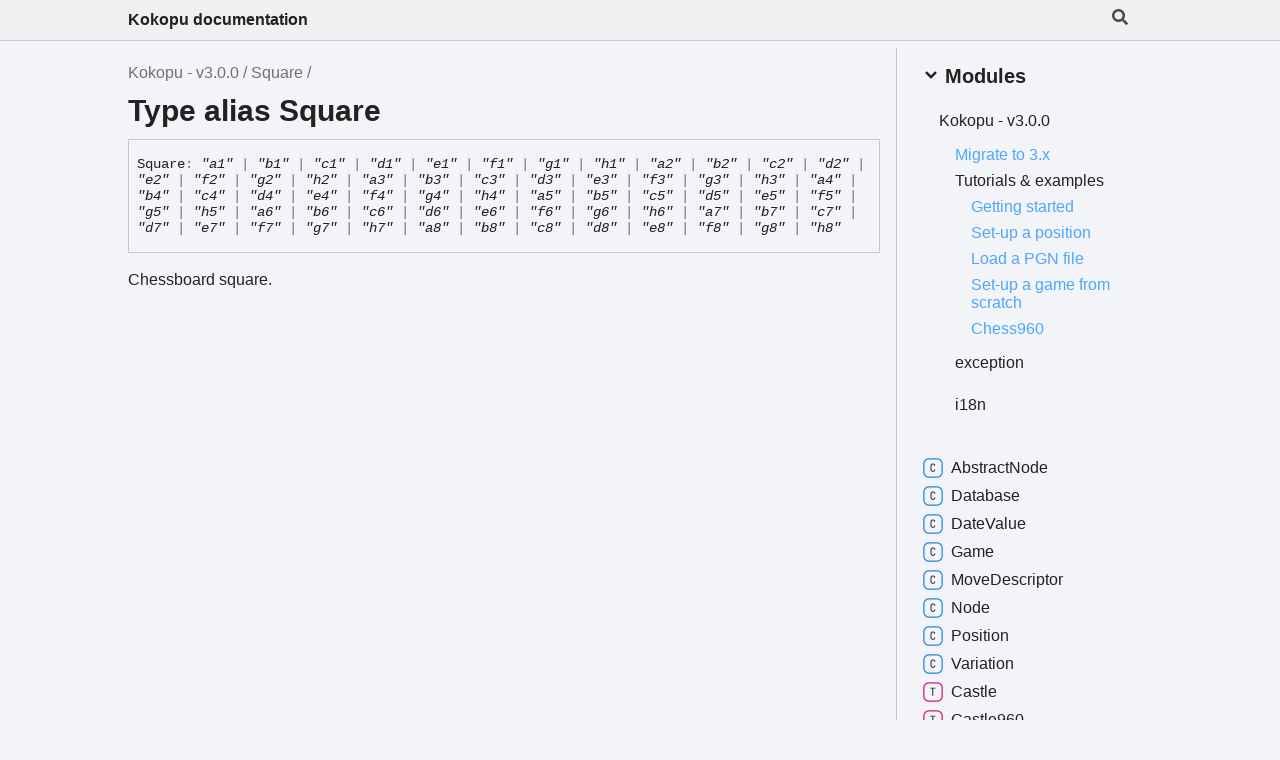

--- FILE ---
content_type: text/html
request_url: http://kokopu.yo35.org/docs/3.0.0/types/Square.html
body_size: 3621
content:
<!DOCTYPE html><html class="default" lang="en"><head><meta charSet="utf-8"/><meta http-equiv="x-ua-compatible" content="IE=edge"/><title>Square | Kokopu - v3.0.0</title><meta name="description" content="Documentation for Kokopu - v3.0.0"/><meta name="viewport" content="width=device-width, initial-scale=1"/><link rel="stylesheet" href="../assets/style.css"/><link rel="stylesheet" href="../assets/highlight.css"/><link rel="stylesheet" href="../assets/custom.css"/><script async src="../assets/search.js" id="search-script"></script><link rel="stylesheet" href="../assets/pages.css"/>	<link rel="icon" href="../kokopu-favicon.png" />
</head><body><script>document.documentElement.dataset.theme = localStorage.getItem("tsd-theme") || "os"</script><header class="tsd-page-toolbar">
<div class="tsd-toolbar-contents container">
<div class="table-cell" id="tsd-search" data-base="..">
<div class="field"><label for="tsd-search-field" class="tsd-widget search no-caption"><svg width="16" height="16" viewBox="0 0 16 16" fill="none"><path d="M15.7824 13.833L12.6666 10.7177C12.5259 10.5771 12.3353 10.499 12.1353 10.499H11.6259C12.4884 9.39596 13.001 8.00859 13.001 6.49937C13.001 2.90909 10.0914 0 6.50048 0C2.90959 0 0 2.90909 0 6.49937C0 10.0896 2.90959 12.9987 6.50048 12.9987C8.00996 12.9987 9.39756 12.4863 10.5008 11.6239V12.1332C10.5008 12.3332 10.5789 12.5238 10.7195 12.6644L13.8354 15.7797C14.1292 16.0734 14.6042 16.0734 14.8948 15.7797L15.7793 14.8954C16.0731 14.6017 16.0731 14.1267 15.7824 13.833ZM6.50048 10.499C4.29094 10.499 2.50018 8.71165 2.50018 6.49937C2.50018 4.29021 4.28781 2.49976 6.50048 2.49976C8.71001 2.49976 10.5008 4.28708 10.5008 6.49937C10.5008 8.70852 8.71314 10.499 6.50048 10.499Z" fill="var(--color-text)"></path></svg></label><input type="text" id="tsd-search-field" aria-label="Search"/></div>
<ul class="results">
<li class="state loading">Preparing search index...</li>
<li class="state failure">The search index is not available</li></ul><a href="../index.html" class="title">Kokopu documentation</a></div>
<div class="table-cell" id="tsd-widgets"><a href="#" class="tsd-widget menu no-caption" data-toggle="menu" aria-label="Menu"><svg width="16" height="16" viewBox="0 0 16 16" fill="none"><rect x="1" y="3" width="14" height="2" fill="var(--color-text)"></rect><rect x="1" y="7" width="14" height="2" fill="var(--color-text)"></rect><rect x="1" y="11" width="14" height="2" fill="var(--color-text)"></rect></svg></a></div></div></header>
<div class="container container-main">
<div class="col-8 col-content">
<div class="tsd-page-title">
<ul class="tsd-breadcrumb">
<li><a href="../modules.html">Kokopu - v3.0.0</a></li>
<li><a href="Square.html">Square</a></li></ul>
<h1>Type alias Square</h1></div>
<div class="tsd-signature">Square<span class="tsd-signature-symbol">:</span> <span class="tsd-signature-type">&quot;a1&quot;</span><span class="tsd-signature-symbol"> | </span><span class="tsd-signature-type">&quot;b1&quot;</span><span class="tsd-signature-symbol"> | </span><span class="tsd-signature-type">&quot;c1&quot;</span><span class="tsd-signature-symbol"> | </span><span class="tsd-signature-type">&quot;d1&quot;</span><span class="tsd-signature-symbol"> | </span><span class="tsd-signature-type">&quot;e1&quot;</span><span class="tsd-signature-symbol"> | </span><span class="tsd-signature-type">&quot;f1&quot;</span><span class="tsd-signature-symbol"> | </span><span class="tsd-signature-type">&quot;g1&quot;</span><span class="tsd-signature-symbol"> | </span><span class="tsd-signature-type">&quot;h1&quot;</span><span class="tsd-signature-symbol"> | </span><span class="tsd-signature-type">&quot;a2&quot;</span><span class="tsd-signature-symbol"> | </span><span class="tsd-signature-type">&quot;b2&quot;</span><span class="tsd-signature-symbol"> | </span><span class="tsd-signature-type">&quot;c2&quot;</span><span class="tsd-signature-symbol"> | </span><span class="tsd-signature-type">&quot;d2&quot;</span><span class="tsd-signature-symbol"> | </span><span class="tsd-signature-type">&quot;e2&quot;</span><span class="tsd-signature-symbol"> | </span><span class="tsd-signature-type">&quot;f2&quot;</span><span class="tsd-signature-symbol"> | </span><span class="tsd-signature-type">&quot;g2&quot;</span><span class="tsd-signature-symbol"> | </span><span class="tsd-signature-type">&quot;h2&quot;</span><span class="tsd-signature-symbol"> | </span><span class="tsd-signature-type">&quot;a3&quot;</span><span class="tsd-signature-symbol"> | </span><span class="tsd-signature-type">&quot;b3&quot;</span><span class="tsd-signature-symbol"> | </span><span class="tsd-signature-type">&quot;c3&quot;</span><span class="tsd-signature-symbol"> | </span><span class="tsd-signature-type">&quot;d3&quot;</span><span class="tsd-signature-symbol"> | </span><span class="tsd-signature-type">&quot;e3&quot;</span><span class="tsd-signature-symbol"> | </span><span class="tsd-signature-type">&quot;f3&quot;</span><span class="tsd-signature-symbol"> | </span><span class="tsd-signature-type">&quot;g3&quot;</span><span class="tsd-signature-symbol"> | </span><span class="tsd-signature-type">&quot;h3&quot;</span><span class="tsd-signature-symbol"> | </span><span class="tsd-signature-type">&quot;a4&quot;</span><span class="tsd-signature-symbol"> | </span><span class="tsd-signature-type">&quot;b4&quot;</span><span class="tsd-signature-symbol"> | </span><span class="tsd-signature-type">&quot;c4&quot;</span><span class="tsd-signature-symbol"> | </span><span class="tsd-signature-type">&quot;d4&quot;</span><span class="tsd-signature-symbol"> | </span><span class="tsd-signature-type">&quot;e4&quot;</span><span class="tsd-signature-symbol"> | </span><span class="tsd-signature-type">&quot;f4&quot;</span><span class="tsd-signature-symbol"> | </span><span class="tsd-signature-type">&quot;g4&quot;</span><span class="tsd-signature-symbol"> | </span><span class="tsd-signature-type">&quot;h4&quot;</span><span class="tsd-signature-symbol"> | </span><span class="tsd-signature-type">&quot;a5&quot;</span><span class="tsd-signature-symbol"> | </span><span class="tsd-signature-type">&quot;b5&quot;</span><span class="tsd-signature-symbol"> | </span><span class="tsd-signature-type">&quot;c5&quot;</span><span class="tsd-signature-symbol"> | </span><span class="tsd-signature-type">&quot;d5&quot;</span><span class="tsd-signature-symbol"> | </span><span class="tsd-signature-type">&quot;e5&quot;</span><span class="tsd-signature-symbol"> | </span><span class="tsd-signature-type">&quot;f5&quot;</span><span class="tsd-signature-symbol"> | </span><span class="tsd-signature-type">&quot;g5&quot;</span><span class="tsd-signature-symbol"> | </span><span class="tsd-signature-type">&quot;h5&quot;</span><span class="tsd-signature-symbol"> | </span><span class="tsd-signature-type">&quot;a6&quot;</span><span class="tsd-signature-symbol"> | </span><span class="tsd-signature-type">&quot;b6&quot;</span><span class="tsd-signature-symbol"> | </span><span class="tsd-signature-type">&quot;c6&quot;</span><span class="tsd-signature-symbol"> | </span><span class="tsd-signature-type">&quot;d6&quot;</span><span class="tsd-signature-symbol"> | </span><span class="tsd-signature-type">&quot;e6&quot;</span><span class="tsd-signature-symbol"> | </span><span class="tsd-signature-type">&quot;f6&quot;</span><span class="tsd-signature-symbol"> | </span><span class="tsd-signature-type">&quot;g6&quot;</span><span class="tsd-signature-symbol"> | </span><span class="tsd-signature-type">&quot;h6&quot;</span><span class="tsd-signature-symbol"> | </span><span class="tsd-signature-type">&quot;a7&quot;</span><span class="tsd-signature-symbol"> | </span><span class="tsd-signature-type">&quot;b7&quot;</span><span class="tsd-signature-symbol"> | </span><span class="tsd-signature-type">&quot;c7&quot;</span><span class="tsd-signature-symbol"> | </span><span class="tsd-signature-type">&quot;d7&quot;</span><span class="tsd-signature-symbol"> | </span><span class="tsd-signature-type">&quot;e7&quot;</span><span class="tsd-signature-symbol"> | </span><span class="tsd-signature-type">&quot;f7&quot;</span><span class="tsd-signature-symbol"> | </span><span class="tsd-signature-type">&quot;g7&quot;</span><span class="tsd-signature-symbol"> | </span><span class="tsd-signature-type">&quot;h7&quot;</span><span class="tsd-signature-symbol"> | </span><span class="tsd-signature-type">&quot;a8&quot;</span><span class="tsd-signature-symbol"> | </span><span class="tsd-signature-type">&quot;b8&quot;</span><span class="tsd-signature-symbol"> | </span><span class="tsd-signature-type">&quot;c8&quot;</span><span class="tsd-signature-symbol"> | </span><span class="tsd-signature-type">&quot;d8&quot;</span><span class="tsd-signature-symbol"> | </span><span class="tsd-signature-type">&quot;e8&quot;</span><span class="tsd-signature-symbol"> | </span><span class="tsd-signature-type">&quot;f8&quot;</span><span class="tsd-signature-symbol"> | </span><span class="tsd-signature-type">&quot;g8&quot;</span><span class="tsd-signature-symbol"> | </span><span class="tsd-signature-type">&quot;h8&quot;</span></div>
<div class="tsd-comment tsd-typography"><p>Chessboard square.</p>
</div></div>
<div class="col-4 col-menu menu-sticky-wrap menu-highlight">
<div class="tsd-navigation settings">
<details class="tsd-index-accordion"><summary class="tsd-accordion-summary">
<h3><svg width="20" height="20" viewBox="0 0 24 24" fill="none"><path d="M4.93896 8.531L12 15.591L19.061 8.531L16.939 6.409L12 11.349L7.06098 6.409L4.93896 8.531Z" fill="var(--color-text)"></path></svg> Settings</h3></summary>
<div class="tsd-accordion-details">
<div class="tsd-filter-visibility">
<h4 class="uppercase">Member Visibility</h4><form>
<ul id="tsd-filter-options">
<li class="tsd-filter-item"><label class="tsd-filter-input"><input type="checkbox" id="tsd-filter-protected" name="protected"/><svg width="32" height="32" viewBox="0 0 32 32" aria-hidden="true"><rect class="tsd-checkbox-background" width="30" height="30" x="1" y="1" rx="6" fill="none"></rect><path class="tsd-checkbox-checkmark" d="M8.35422 16.8214L13.2143 21.75L24.6458 10.25" stroke="none" stroke-width="3.5" stroke-linejoin="round" fill="none"></path></svg><span>Protected</span></label></li>
<li class="tsd-filter-item"><label class="tsd-filter-input"><input type="checkbox" id="tsd-filter-inherited" name="inherited" checked/><svg width="32" height="32" viewBox="0 0 32 32" aria-hidden="true"><rect class="tsd-checkbox-background" width="30" height="30" x="1" y="1" rx="6" fill="none"></rect><path class="tsd-checkbox-checkmark" d="M8.35422 16.8214L13.2143 21.75L24.6458 10.25" stroke="none" stroke-width="3.5" stroke-linejoin="round" fill="none"></path></svg><span>Inherited</span></label></li>
<li class="tsd-filter-item"><label class="tsd-filter-input"><input type="checkbox" id="tsd-filter-external" name="external"/><svg width="32" height="32" viewBox="0 0 32 32" aria-hidden="true"><rect class="tsd-checkbox-background" width="30" height="30" x="1" y="1" rx="6" fill="none"></rect><path class="tsd-checkbox-checkmark" d="M8.35422 16.8214L13.2143 21.75L24.6458 10.25" stroke="none" stroke-width="3.5" stroke-linejoin="round" fill="none"></path></svg><span>External</span></label></li></ul></form></div>
<div class="tsd-theme-toggle">
<h4 class="uppercase">Theme</h4><select id="theme"><option value="os">OS</option><option value="light">Light</option><option value="dark">Dark</option></select></div></div></details></div>
<nav class="tsd-navigation primary">
<details class="tsd-index-accordion" open><summary class="tsd-accordion-summary">
<h3><svg width="20" height="20" viewBox="0 0 24 24" fill="none"><path d="M4.93896 8.531L12 15.591L19.061 8.531L16.939 6.409L12 11.349L7.06098 6.409L4.93896 8.531Z" fill="var(--color-text)"></path></svg> Modules</h3></summary>
<div class="tsd-accordion-details">
<ul>
<li><a href="../modules.html">Kokopu -<wbr/> v3.0.0</a>
<ul>
<li class="pages-entry pages-entry-page pages-entry-depth-1"><a href="../pages/migrate_to_3_x.html">Migrate to 3.x</a></li>
<li class="pages-entry pages-entry-menu pages-entry-depth-1"><a>Tutorials &amp; examples</a>
<ul>
<li class="pages-entry pages-entry-page pages-entry-depth-2"><a href="../pages/tutorials/01_getting_started.html">Getting started</a></li>
<li class="pages-entry pages-entry-page pages-entry-depth-2"><a href="../pages/tutorials/02_set_up_position.html">Set-<wbr/>up a position</a></li>
<li class="pages-entry pages-entry-page pages-entry-depth-2"><a href="../pages/tutorials/03_load_pgn.html">Load a PGN file</a></li>
<li class="pages-entry pages-entry-page pages-entry-depth-2"><a href="../pages/tutorials/04_set_up_game.html">Set-<wbr/>up a game from scratch</a></li>
<li class="pages-entry pages-entry-page pages-entry-depth-2"><a href="../pages/tutorials/05_chess960.html">Chess960</a></li></ul></li>
<li class="tsd-kind-namespace"><a href="../modules/exception.html">exception</a></li>
<li class="tsd-kind-namespace"><a href="../modules/i18n.html">i18n</a></li></ul></li></ul></div></details></nav>
<nav class="tsd-navigation secondary menu-sticky">
<ul>
<li class="tsd-kind-class"><a href="../classes/AbstractNode.html" class="tsd-index-link"><svg class="tsd-kind-icon" width="24" height="24" viewBox="0 0 24 24"><rect fill="var(--color-icon-background)" stroke="var(--color-ts-class)" stroke-width="1.5" x="1" y="1" width="22" height="22" rx="6" id="icon-128-path"></rect><path d="M11.898 16.1201C11.098 16.1201 10.466 15.8961 10.002 15.4481C9.53803 15.0001 9.30603 14.3841 9.30603 13.6001V9.64012C9.30603 8.85612 9.53803 8.24012 10.002 7.79212C10.466 7.34412 11.098 7.12012 11.898 7.12012C12.682 7.12012 13.306 7.34812 13.77 7.80412C14.234 8.25212 14.466 8.86412 14.466 9.64012H13.386C13.386 9.14412 13.254 8.76412 12.99 8.50012C12.734 8.22812 12.37 8.09212 11.898 8.09212C11.426 8.09212 11.054 8.22412 10.782 8.48812C10.518 8.75212 10.386 9.13212 10.386 9.62812V13.6001C10.386 14.0961 10.518 14.4801 10.782 14.7521C11.054 15.0161 11.426 15.1481 11.898 15.1481C12.37 15.1481 12.734 15.0161 12.99 14.7521C13.254 14.4801 13.386 14.0961 13.386 13.6001H14.466C14.466 14.3761 14.234 14.9921 13.77 15.4481C13.306 15.8961 12.682 16.1201 11.898 16.1201Z" fill="var(--color-text)" id="icon-128-text"></path></svg>Abstract<wbr/>Node</a></li>
<li class="tsd-kind-class"><a href="../classes/Database.html" class="tsd-index-link"><svg class="tsd-kind-icon" width="24" height="24" viewBox="0 0 24 24"><use href="#icon-128-path"></use><use href="#icon-128-text"></use></svg>Database</a></li>
<li class="tsd-kind-class"><a href="../classes/DateValue.html" class="tsd-index-link"><svg class="tsd-kind-icon" width="24" height="24" viewBox="0 0 24 24"><use href="#icon-128-path"></use><use href="#icon-128-text"></use></svg>Date<wbr/>Value</a></li>
<li class="tsd-kind-class"><a href="../classes/Game.html" class="tsd-index-link"><svg class="tsd-kind-icon" width="24" height="24" viewBox="0 0 24 24"><use href="#icon-128-path"></use><use href="#icon-128-text"></use></svg>Game</a></li>
<li class="tsd-kind-class"><a href="../classes/MoveDescriptor.html" class="tsd-index-link"><svg class="tsd-kind-icon" width="24" height="24" viewBox="0 0 24 24"><use href="#icon-128-path"></use><use href="#icon-128-text"></use></svg>Move<wbr/>Descriptor</a></li>
<li class="tsd-kind-class"><a href="../classes/Node.html" class="tsd-index-link"><svg class="tsd-kind-icon" width="24" height="24" viewBox="0 0 24 24"><use href="#icon-128-path"></use><use href="#icon-128-text"></use></svg>Node</a></li>
<li class="tsd-kind-class"><a href="../classes/Position.html" class="tsd-index-link"><svg class="tsd-kind-icon" width="24" height="24" viewBox="0 0 24 24"><use href="#icon-128-path"></use><use href="#icon-128-text"></use></svg>Position</a></li>
<li class="tsd-kind-class"><a href="../classes/Variation.html" class="tsd-index-link"><svg class="tsd-kind-icon" width="24" height="24" viewBox="0 0 24 24"><use href="#icon-128-path"></use><use href="#icon-128-text"></use></svg>Variation</a></li>
<li class="tsd-kind-type-alias"><a href="Castle.html" class="tsd-index-link"><svg class="tsd-kind-icon" width="24" height="24" viewBox="0 0 24 24"><rect fill="var(--color-icon-background)" stroke="var(--color-ts)" stroke-width="1.5" x="1" y="1" width="22" height="22" rx="6" id="icon-4194304-path"></rect><path d="M11.31 16V8.224H8.91V7.24H14.79V8.224H12.39V16H11.31Z" fill="var(--color-text)" id="icon-4194304-text"></path></svg>Castle</a></li>
<li class="tsd-kind-type-alias"><a href="Castle960.html" class="tsd-index-link"><svg class="tsd-kind-icon" width="24" height="24" viewBox="0 0 24 24"><use href="#icon-4194304-path"></use><use href="#icon-4194304-text"></use></svg>Castle960</a></li>
<li class="tsd-kind-type-alias"><a href="Color.html" class="tsd-index-link"><svg class="tsd-kind-icon" width="24" height="24" viewBox="0 0 24 24"><use href="#icon-4194304-path"></use><use href="#icon-4194304-text"></use></svg>Color</a></li>
<li class="tsd-kind-type-alias"><a href="ColoredPiece.html" class="tsd-index-link"><svg class="tsd-kind-icon" width="24" height="24" viewBox="0 0 24 24"><use href="#icon-4194304-path"></use><use href="#icon-4194304-text"></use></svg>Colored<wbr/>Piece</a></li>
<li class="tsd-kind-type-alias"><a href="Coordinates.html" class="tsd-index-link"><svg class="tsd-kind-icon" width="24" height="24" viewBox="0 0 24 24"><use href="#icon-4194304-path"></use><use href="#icon-4194304-text"></use></svg>Coordinates</a></li>
<li class="tsd-kind-type-alias"><a href="File.html" class="tsd-index-link"><svg class="tsd-kind-icon" width="24" height="24" viewBox="0 0 24 24"><use href="#icon-4194304-path"></use><use href="#icon-4194304-text"></use></svg>File</a></li>
<li class="tsd-kind-type-alias"><a href="GameResult.html" class="tsd-index-link"><svg class="tsd-kind-icon" width="24" height="24" viewBox="0 0 24 24"><use href="#icon-4194304-path"></use><use href="#icon-4194304-text"></use></svg>Game<wbr/>Result</a></li>
<li class="tsd-kind-type-alias"><a href="GameVariant.html" class="tsd-index-link"><svg class="tsd-kind-icon" width="24" height="24" viewBox="0 0 24 24"><use href="#icon-4194304-path"></use><use href="#icon-4194304-text"></use></svg>Game<wbr/>Variant</a></li>
<li class="tsd-kind-type-alias"><a href="Piece.html" class="tsd-index-link"><svg class="tsd-kind-icon" width="24" height="24" viewBox="0 0 24 24"><use href="#icon-4194304-path"></use><use href="#icon-4194304-text"></use></svg>Piece</a></li>
<li class="tsd-kind-type-alias"><a href="PromotionMoveFactory.html" class="tsd-index-link"><svg class="tsd-kind-icon" width="24" height="24" viewBox="0 0 24 24"><use href="#icon-4194304-path"></use><use href="#icon-4194304-text"></use></svg>Promotion<wbr/>Move<wbr/>Factory</a></li>
<li class="tsd-kind-type-alias"><a href="Rank.html" class="tsd-index-link"><svg class="tsd-kind-icon" width="24" height="24" viewBox="0 0 24 24"><use href="#icon-4194304-path"></use><use href="#icon-4194304-text"></use></svg>Rank</a></li>
<li class="tsd-kind-type-alias"><a href="RegularMoveFactory.html" class="tsd-index-link"><svg class="tsd-kind-icon" width="24" height="24" viewBox="0 0 24 24"><use href="#icon-4194304-path"></use><use href="#icon-4194304-text"></use></svg>Regular<wbr/>Move<wbr/>Factory</a></li>
<li class="current tsd-kind-type-alias"><a href="Square.html" class="tsd-index-link"><svg class="tsd-kind-icon" width="24" height="24" viewBox="0 0 24 24"><use href="#icon-4194304-path"></use><use href="#icon-4194304-text"></use></svg>Square</a></li>
<li class="tsd-kind-function"><a href="../functions/coordinatesToSquare.html" class="tsd-index-link"><svg class="tsd-kind-icon" width="24" height="24" viewBox="0 0 24 24"><rect fill="var(--color-icon-background)" stroke="var(--color-ts-function)" stroke-width="1.5" x="1" y="1" width="22" height="22" rx="6" id="icon-64-path"></rect><path d="M9.39 16V7.24H14.55V8.224H10.446V11.128H14.238V12.112H10.47V16H9.39Z" fill="var(--color-text)" id="icon-64-text"></path></svg>coordinates<wbr/>To<wbr/>Square</a></li>
<li class="tsd-kind-function"><a href="../functions/forEachSquare.html" class="tsd-index-link"><svg class="tsd-kind-icon" width="24" height="24" viewBox="0 0 24 24"><use href="#icon-64-path"></use><use href="#icon-64-text"></use></svg>for<wbr/>Each<wbr/>Square</a></li>
<li class="tsd-kind-function"><a href="../functions/isMoveDescriptor.html" class="tsd-index-link"><svg class="tsd-kind-icon" width="24" height="24" viewBox="0 0 24 24"><use href="#icon-64-path"></use><use href="#icon-64-text"></use></svg>is<wbr/>Move<wbr/>Descriptor</a></li>
<li class="tsd-kind-function"><a href="../functions/nagSymbol.html" class="tsd-index-link"><svg class="tsd-kind-icon" width="24" height="24" viewBox="0 0 24 24"><use href="#icon-64-path"></use><use href="#icon-64-text"></use></svg>nag<wbr/>Symbol</a></li>
<li class="tsd-kind-function"><a href="../functions/oppositeColor.html" class="tsd-index-link"><svg class="tsd-kind-icon" width="24" height="24" viewBox="0 0 24 24"><use href="#icon-64-path"></use><use href="#icon-64-text"></use></svg>opposite<wbr/>Color</a></li>
<li class="tsd-kind-function"><a href="../functions/pgnRead.html" class="tsd-index-link"><svg class="tsd-kind-icon" width="24" height="24" viewBox="0 0 24 24"><use href="#icon-64-path"></use><use href="#icon-64-text"></use></svg>pgn<wbr/>Read</a></li>
<li class="tsd-kind-function"><a href="../functions/pgnWrite.html" class="tsd-index-link"><svg class="tsd-kind-icon" width="24" height="24" viewBox="0 0 24 24"><use href="#icon-64-path"></use><use href="#icon-64-text"></use></svg>pgn<wbr/>Write</a></li>
<li class="tsd-kind-function"><a href="../functions/squareColor.html" class="tsd-index-link"><svg class="tsd-kind-icon" width="24" height="24" viewBox="0 0 24 24"><use href="#icon-64-path"></use><use href="#icon-64-text"></use></svg>square<wbr/>Color</a></li>
<li class="tsd-kind-function"><a href="../functions/squareToCoordinates.html" class="tsd-index-link"><svg class="tsd-kind-icon" width="24" height="24" viewBox="0 0 24 24"><use href="#icon-64-path"></use><use href="#icon-64-text"></use></svg>square<wbr/>To<wbr/>Coordinates</a></li>
<li class="tsd-kind-function"><a href="../functions/variantWithCanonicalStartPosition.html" class="tsd-index-link"><svg class="tsd-kind-icon" width="24" height="24" viewBox="0 0 24 24"><use href="#icon-64-path"></use><use href="#icon-64-text"></use></svg>variant<wbr/>With<wbr/>Canonical<wbr/>Start<wbr/>Position</a></li></ul></nav></div></div>
<div class="container tsd-generator">
<p style="line-height: 28px;">Generated using <a href="https://typedoc.org/" target="_blank">TypeDoc</a><br><span id="generation-date"></span><script>window.GENERATION_DATE=1661524054081;document.getElementById('generation-date').innerText=new Intl.DateTimeFormat(navigator.language, {dateStyle: 'medium'}).format(window.GENERATION_DATE)</script></p></div>
<div class="overlay"></div><script src="../assets/main.js"></script></body></html>

--- FILE ---
content_type: text/css
request_url: http://kokopu.yo35.org/docs/3.0.0/assets/custom.css
body_size: 654
content:
/* -------------------------------------------------------------------------- *
 *                                                                            *
 *    This file is part of Kokopu, a JavaScript chess library.                *
 *    Copyright (C) 2018-2022  Yoann Le Montagner <yo35 -at- melix.net>       *
 *                                                                            *
 *    This program is free software: you can redistribute it and/or           *
 *    modify it under the terms of the GNU Lesser General Public License      *
 *    as published by the Free Software Foundation, either version 3 of       *
 *    the License, or (at your option) any later version.                     *
 *                                                                            *
 *    This program is distributed in the hope that it will be useful,         *
 *    but WITHOUT ANY WARRANTY; without even the implied warranty of          *
 *    MERCHANTABILITY or FITNESS FOR A PARTICULAR PURPOSE. See the            *
 *    GNU Lesser General Public License for more details.                     *
 *                                                                            *
 *    You should have received a copy of the GNU Lesser General               *
 *    Public License along with this program. If not, see                     *
 *    <http://www.gnu.org/licenses/>.                                         *
 *                                                                            *
 * -------------------------------------------------------------------------- */


.tsd-navigation.settings {
	display: none;
}

.tsd-typography hr {
	border: none;
	height: 1px;
	background-color: var(--color-accent);
}

.tsd-typography h2 {
	margin-top: 1.5rem;
	margin-bottom: 1rem;
}


--- FILE ---
content_type: application/javascript
request_url: http://kokopu.yo35.org/docs/3.0.0/assets/search.js
body_size: 8755
content:
window.searchData = JSON.parse("{\"kinds\":{\"4\":\"Namespace\",\"32\":\"Variable\",\"64\":\"Function\",\"128\":\"Class\",\"512\":\"Constructor\",\"1024\":\"Property\",\"2048\":\"Method\",\"65536\":\"Type literal\",\"4194304\":\"Type alias\",\"33554432\":\"@knodes/typedoc-plugin-pages: page\"},\"rows\":[{\"kind\":4,\"name\":\"i18n\",\"url\":\"modules/i18n.html\",\"classes\":\"tsd-kind-namespace\"},{\"kind\":32,\"name\":\"WRONG_NUMBER_OF_FEN_FIELDS\",\"url\":\"variables/i18n.WRONG_NUMBER_OF_FEN_FIELDS.html\",\"classes\":\"tsd-kind-variable tsd-parent-kind-namespace\",\"parent\":\"i18n\"},{\"kind\":32,\"name\":\"WRONG_NUMBER_OF_SUBFIELDS_IN_BOARD_FIELD\",\"url\":\"variables/i18n.WRONG_NUMBER_OF_SUBFIELDS_IN_BOARD_FIELD.html\",\"classes\":\"tsd-kind-variable tsd-parent-kind-namespace\",\"parent\":\"i18n\"},{\"kind\":32,\"name\":\"UNEXPECTED_CHARACTER_IN_BOARD_FIELD\",\"url\":\"variables/i18n.UNEXPECTED_CHARACTER_IN_BOARD_FIELD.html\",\"classes\":\"tsd-kind-variable tsd-parent-kind-namespace\",\"parent\":\"i18n\"},{\"kind\":32,\"name\":\"UNEXPECTED_END_OF_SUBFIELD_IN_BOARD_FIELD\",\"url\":\"variables/i18n.UNEXPECTED_END_OF_SUBFIELD_IN_BOARD_FIELD.html\",\"classes\":\"tsd-kind-variable tsd-parent-kind-namespace\",\"parent\":\"i18n\"},{\"kind\":32,\"name\":\"INVALID_TURN_FIELD\",\"url\":\"variables/i18n.INVALID_TURN_FIELD.html\",\"classes\":\"tsd-kind-variable tsd-parent-kind-namespace\",\"parent\":\"i18n\"},{\"kind\":32,\"name\":\"INVALID_CASTLING_FIELD\",\"url\":\"variables/i18n.INVALID_CASTLING_FIELD.html\",\"classes\":\"tsd-kind-variable tsd-parent-kind-namespace\",\"parent\":\"i18n\"},{\"kind\":32,\"name\":\"INVALID_EN_PASSANT_FIELD\",\"url\":\"variables/i18n.INVALID_EN_PASSANT_FIELD.html\",\"classes\":\"tsd-kind-variable tsd-parent-kind-namespace\",\"parent\":\"i18n\"},{\"kind\":32,\"name\":\"WRONG_RANK_IN_EN_PASSANT_FIELD\",\"url\":\"variables/i18n.WRONG_RANK_IN_EN_PASSANT_FIELD.html\",\"classes\":\"tsd-kind-variable tsd-parent-kind-namespace\",\"parent\":\"i18n\"},{\"kind\":32,\"name\":\"INVALID_HALF_MOVE_COUNT_FIELD\",\"url\":\"variables/i18n.INVALID_HALF_MOVE_COUNT_FIELD.html\",\"classes\":\"tsd-kind-variable tsd-parent-kind-namespace\",\"parent\":\"i18n\"},{\"kind\":32,\"name\":\"INVALID_MOVE_NUMBER_FIELD\",\"url\":\"variables/i18n.INVALID_MOVE_NUMBER_FIELD.html\",\"classes\":\"tsd-kind-variable tsd-parent-kind-namespace\",\"parent\":\"i18n\"},{\"kind\":32,\"name\":\"INVALID_VARIANT_PREFIX\",\"url\":\"variables/i18n.INVALID_VARIANT_PREFIX.html\",\"classes\":\"tsd-kind-variable tsd-parent-kind-namespace\",\"parent\":\"i18n\"},{\"kind\":32,\"name\":\"INVALID_UCI_NOTATION_SYNTAX\",\"url\":\"variables/i18n.INVALID_UCI_NOTATION_SYNTAX.html\",\"classes\":\"tsd-kind-variable tsd-parent-kind-namespace\",\"parent\":\"i18n\"},{\"kind\":32,\"name\":\"ILLEGAL_UCI_MOVE\",\"url\":\"variables/i18n.ILLEGAL_UCI_MOVE.html\",\"classes\":\"tsd-kind-variable tsd-parent-kind-namespace\",\"parent\":\"i18n\"},{\"kind\":32,\"name\":\"INVALID_MOVE_NOTATION_SYNTAX\",\"url\":\"variables/i18n.INVALID_MOVE_NOTATION_SYNTAX.html\",\"classes\":\"tsd-kind-variable tsd-parent-kind-namespace\",\"parent\":\"i18n\"},{\"kind\":32,\"name\":\"ILLEGAL_POSITION\",\"url\":\"variables/i18n.ILLEGAL_POSITION.html\",\"classes\":\"tsd-kind-variable tsd-parent-kind-namespace\",\"parent\":\"i18n\"},{\"kind\":32,\"name\":\"ILLEGAL_NO_KING_CASTLING\",\"url\":\"variables/i18n.ILLEGAL_NO_KING_CASTLING.html\",\"classes\":\"tsd-kind-variable tsd-parent-kind-namespace\",\"parent\":\"i18n\"},{\"kind\":32,\"name\":\"ILLEGAL_QUEEN_SIDE_CASTLING\",\"url\":\"variables/i18n.ILLEGAL_QUEEN_SIDE_CASTLING.html\",\"classes\":\"tsd-kind-variable tsd-parent-kind-namespace\",\"parent\":\"i18n\"},{\"kind\":32,\"name\":\"ILLEGAL_KING_SIDE_CASTLING\",\"url\":\"variables/i18n.ILLEGAL_KING_SIDE_CASTLING.html\",\"classes\":\"tsd-kind-variable tsd-parent-kind-namespace\",\"parent\":\"i18n\"},{\"kind\":32,\"name\":\"NO_PIECE_CAN_MOVE_TO\",\"url\":\"variables/i18n.NO_PIECE_CAN_MOVE_TO.html\",\"classes\":\"tsd-kind-variable tsd-parent-kind-namespace\",\"parent\":\"i18n\"},{\"kind\":32,\"name\":\"NO_PIECE_CAN_MOVE_TO_DISAMBIGUATION\",\"url\":\"variables/i18n.NO_PIECE_CAN_MOVE_TO_DISAMBIGUATION.html\",\"classes\":\"tsd-kind-variable tsd-parent-kind-namespace\",\"parent\":\"i18n\"},{\"kind\":32,\"name\":\"REQUIRE_DISAMBIGUATION\",\"url\":\"variables/i18n.REQUIRE_DISAMBIGUATION.html\",\"classes\":\"tsd-kind-variable tsd-parent-kind-namespace\",\"parent\":\"i18n\"},{\"kind\":32,\"name\":\"WRONG_DISAMBIGUATION_SYMBOL\",\"url\":\"variables/i18n.WRONG_DISAMBIGUATION_SYMBOL.html\",\"classes\":\"tsd-kind-variable tsd-parent-kind-namespace\",\"parent\":\"i18n\"},{\"kind\":32,\"name\":\"TRYING_TO_CAPTURE_YOUR_OWN_PIECES\",\"url\":\"variables/i18n.TRYING_TO_CAPTURE_YOUR_OWN_PIECES.html\",\"classes\":\"tsd-kind-variable tsd-parent-kind-namespace\",\"parent\":\"i18n\"},{\"kind\":32,\"name\":\"CAPTURE_IS_MANDATORY\",\"url\":\"variables/i18n.CAPTURE_IS_MANDATORY.html\",\"classes\":\"tsd-kind-variable tsd-parent-kind-namespace\",\"parent\":\"i18n\"},{\"kind\":32,\"name\":\"INVALID_PIECE_SYMBOL\",\"url\":\"variables/i18n.INVALID_PIECE_SYMBOL.html\",\"classes\":\"tsd-kind-variable tsd-parent-kind-namespace\",\"parent\":\"i18n\"},{\"kind\":32,\"name\":\"INVALID_PIECE_SYMBOL_COLOR\",\"url\":\"variables/i18n.INVALID_PIECE_SYMBOL_COLOR.html\",\"classes\":\"tsd-kind-variable tsd-parent-kind-namespace\",\"parent\":\"i18n\"},{\"kind\":32,\"name\":\"INVALID_CAPTURING_PAWN_MOVE\",\"url\":\"variables/i18n.INVALID_CAPTURING_PAWN_MOVE.html\",\"classes\":\"tsd-kind-variable tsd-parent-kind-namespace\",\"parent\":\"i18n\"},{\"kind\":32,\"name\":\"INVALID_NON_CAPTURING_PAWN_MOVE\",\"url\":\"variables/i18n.INVALID_NON_CAPTURING_PAWN_MOVE.html\",\"classes\":\"tsd-kind-variable tsd-parent-kind-namespace\",\"parent\":\"i18n\"},{\"kind\":32,\"name\":\"NOT_SAFE_FOR_WHITE_KING\",\"url\":\"variables/i18n.NOT_SAFE_FOR_WHITE_KING.html\",\"classes\":\"tsd-kind-variable tsd-parent-kind-namespace\",\"parent\":\"i18n\"},{\"kind\":32,\"name\":\"NOT_SAFE_FOR_BLACK_KING\",\"url\":\"variables/i18n.NOT_SAFE_FOR_BLACK_KING.html\",\"classes\":\"tsd-kind-variable tsd-parent-kind-namespace\",\"parent\":\"i18n\"},{\"kind\":32,\"name\":\"MISSING_PROMOTION\",\"url\":\"variables/i18n.MISSING_PROMOTION.html\",\"classes\":\"tsd-kind-variable tsd-parent-kind-namespace\",\"parent\":\"i18n\"},{\"kind\":32,\"name\":\"MISSING_PROMOTION_SYMBOL\",\"url\":\"variables/i18n.MISSING_PROMOTION_SYMBOL.html\",\"classes\":\"tsd-kind-variable tsd-parent-kind-namespace\",\"parent\":\"i18n\"},{\"kind\":32,\"name\":\"INVALID_PROMOTED_PIECE\",\"url\":\"variables/i18n.INVALID_PROMOTED_PIECE.html\",\"classes\":\"tsd-kind-variable tsd-parent-kind-namespace\",\"parent\":\"i18n\"},{\"kind\":32,\"name\":\"ILLEGAL_PROMOTION\",\"url\":\"variables/i18n.ILLEGAL_PROMOTION.html\",\"classes\":\"tsd-kind-variable tsd-parent-kind-namespace\",\"parent\":\"i18n\"},{\"kind\":32,\"name\":\"ILLEGAL_NULL_MOVE\",\"url\":\"variables/i18n.ILLEGAL_NULL_MOVE.html\",\"classes\":\"tsd-kind-variable tsd-parent-kind-namespace\",\"parent\":\"i18n\"},{\"kind\":32,\"name\":\"MISSING_CAPTURE_SYMBOL\",\"url\":\"variables/i18n.MISSING_CAPTURE_SYMBOL.html\",\"classes\":\"tsd-kind-variable tsd-parent-kind-namespace\",\"parent\":\"i18n\"},{\"kind\":32,\"name\":\"INVALID_CAPTURE_SYMBOL\",\"url\":\"variables/i18n.INVALID_CAPTURE_SYMBOL.html\",\"classes\":\"tsd-kind-variable tsd-parent-kind-namespace\",\"parent\":\"i18n\"},{\"kind\":32,\"name\":\"WRONG_CHECK_CHECKMATE_SYMBOL\",\"url\":\"variables/i18n.WRONG_CHECK_CHECKMATE_SYMBOL.html\",\"classes\":\"tsd-kind-variable tsd-parent-kind-namespace\",\"parent\":\"i18n\"},{\"kind\":32,\"name\":\"INVALID_PGN_TOKEN\",\"url\":\"variables/i18n.INVALID_PGN_TOKEN.html\",\"classes\":\"tsd-kind-variable tsd-parent-kind-namespace\",\"parent\":\"i18n\"},{\"kind\":32,\"name\":\"INVALID_MOVE_IN_PGN_TEXT\",\"url\":\"variables/i18n.INVALID_MOVE_IN_PGN_TEXT.html\",\"classes\":\"tsd-kind-variable tsd-parent-kind-namespace\",\"parent\":\"i18n\"},{\"kind\":32,\"name\":\"INVALID_FEN_IN_PGN_TEXT\",\"url\":\"variables/i18n.INVALID_FEN_IN_PGN_TEXT.html\",\"classes\":\"tsd-kind-variable tsd-parent-kind-namespace\",\"parent\":\"i18n\"},{\"kind\":32,\"name\":\"UNEXPECTED_PGN_HEADER\",\"url\":\"variables/i18n.UNEXPECTED_PGN_HEADER.html\",\"classes\":\"tsd-kind-variable tsd-parent-kind-namespace\",\"parent\":\"i18n\"},{\"kind\":32,\"name\":\"MISSING_PGN_HEADER_ID\",\"url\":\"variables/i18n.MISSING_PGN_HEADER_ID.html\",\"classes\":\"tsd-kind-variable tsd-parent-kind-namespace\",\"parent\":\"i18n\"},{\"kind\":32,\"name\":\"MISSING_PGN_HEADER_VALUE\",\"url\":\"variables/i18n.MISSING_PGN_HEADER_VALUE.html\",\"classes\":\"tsd-kind-variable tsd-parent-kind-namespace\",\"parent\":\"i18n\"},{\"kind\":32,\"name\":\"MISSING_END_OF_PGN_HEADER\",\"url\":\"variables/i18n.MISSING_END_OF_PGN_HEADER.html\",\"classes\":\"tsd-kind-variable tsd-parent-kind-namespace\",\"parent\":\"i18n\"},{\"kind\":32,\"name\":\"UNEXPECTED_BEGIN_OF_VARIATION\",\"url\":\"variables/i18n.UNEXPECTED_BEGIN_OF_VARIATION.html\",\"classes\":\"tsd-kind-variable tsd-parent-kind-namespace\",\"parent\":\"i18n\"},{\"kind\":32,\"name\":\"UNEXPECTED_END_OF_VARIATION\",\"url\":\"variables/i18n.UNEXPECTED_END_OF_VARIATION.html\",\"classes\":\"tsd-kind-variable tsd-parent-kind-namespace\",\"parent\":\"i18n\"},{\"kind\":32,\"name\":\"UNEXPECTED_END_OF_GAME\",\"url\":\"variables/i18n.UNEXPECTED_END_OF_GAME.html\",\"classes\":\"tsd-kind-variable tsd-parent-kind-namespace\",\"parent\":\"i18n\"},{\"kind\":32,\"name\":\"UNEXPECTED_END_OF_TEXT\",\"url\":\"variables/i18n.UNEXPECTED_END_OF_TEXT.html\",\"classes\":\"tsd-kind-variable tsd-parent-kind-namespace\",\"parent\":\"i18n\"},{\"kind\":32,\"name\":\"INVALID_GAME_INDEX\",\"url\":\"variables/i18n.INVALID_GAME_INDEX.html\",\"classes\":\"tsd-kind-variable tsd-parent-kind-namespace\",\"parent\":\"i18n\"},{\"kind\":32,\"name\":\"UNKNOWN_VARIANT\",\"url\":\"variables/i18n.UNKNOWN_VARIANT.html\",\"classes\":\"tsd-kind-variable tsd-parent-kind-namespace\",\"parent\":\"i18n\"},{\"kind\":32,\"name\":\"VARIANT_WITHOUT_FEN\",\"url\":\"variables/i18n.VARIANT_WITHOUT_FEN.html\",\"classes\":\"tsd-kind-variable tsd-parent-kind-namespace\",\"parent\":\"i18n\"},{\"kind\":4,\"name\":\"exception\",\"url\":\"modules/exception.html\",\"classes\":\"tsd-kind-namespace\"},{\"kind\":128,\"name\":\"IllegalArgument\",\"url\":\"classes/exception.IllegalArgument.html\",\"classes\":\"tsd-kind-class tsd-parent-kind-namespace\",\"parent\":\"exception\"},{\"kind\":512,\"name\":\"constructor\",\"url\":\"classes/exception.IllegalArgument.html#constructor\",\"classes\":\"tsd-kind-constructor tsd-parent-kind-class\",\"parent\":\"exception.IllegalArgument\"},{\"kind\":1024,\"name\":\"functionName\",\"url\":\"classes/exception.IllegalArgument.html#functionName\",\"classes\":\"tsd-kind-property tsd-parent-kind-class\",\"parent\":\"exception.IllegalArgument\"},{\"kind\":128,\"name\":\"InvalidFEN\",\"url\":\"classes/exception.InvalidFEN.html\",\"classes\":\"tsd-kind-class tsd-parent-kind-namespace\",\"parent\":\"exception\"},{\"kind\":512,\"name\":\"constructor\",\"url\":\"classes/exception.InvalidFEN.html#constructor\",\"classes\":\"tsd-kind-constructor tsd-parent-kind-class\",\"parent\":\"exception.InvalidFEN\"},{\"kind\":1024,\"name\":\"fen\",\"url\":\"classes/exception.InvalidFEN.html#fen\",\"classes\":\"tsd-kind-property tsd-parent-kind-class\",\"parent\":\"exception.InvalidFEN\"},{\"kind\":1024,\"name\":\"message\",\"url\":\"classes/exception.InvalidFEN.html#message\",\"classes\":\"tsd-kind-property tsd-parent-kind-class\",\"parent\":\"exception.InvalidFEN\"},{\"kind\":128,\"name\":\"InvalidNotation\",\"url\":\"classes/exception.InvalidNotation.html\",\"classes\":\"tsd-kind-class tsd-parent-kind-namespace\",\"parent\":\"exception\"},{\"kind\":512,\"name\":\"constructor\",\"url\":\"classes/exception.InvalidNotation.html#constructor\",\"classes\":\"tsd-kind-constructor tsd-parent-kind-class\",\"parent\":\"exception.InvalidNotation\"},{\"kind\":1024,\"name\":\"fen\",\"url\":\"classes/exception.InvalidNotation.html#fen\",\"classes\":\"tsd-kind-property tsd-parent-kind-class\",\"parent\":\"exception.InvalidNotation\"},{\"kind\":1024,\"name\":\"notation\",\"url\":\"classes/exception.InvalidNotation.html#notation\",\"classes\":\"tsd-kind-property tsd-parent-kind-class\",\"parent\":\"exception.InvalidNotation\"},{\"kind\":1024,\"name\":\"message\",\"url\":\"classes/exception.InvalidNotation.html#message\",\"classes\":\"tsd-kind-property tsd-parent-kind-class\",\"parent\":\"exception.InvalidNotation\"},{\"kind\":128,\"name\":\"InvalidPGN\",\"url\":\"classes/exception.InvalidPGN.html\",\"classes\":\"tsd-kind-class tsd-parent-kind-namespace\",\"parent\":\"exception\"},{\"kind\":512,\"name\":\"constructor\",\"url\":\"classes/exception.InvalidPGN.html#constructor\",\"classes\":\"tsd-kind-constructor tsd-parent-kind-class\",\"parent\":\"exception.InvalidPGN\"},{\"kind\":1024,\"name\":\"pgn\",\"url\":\"classes/exception.InvalidPGN.html#pgn\",\"classes\":\"tsd-kind-property tsd-parent-kind-class\",\"parent\":\"exception.InvalidPGN\"},{\"kind\":1024,\"name\":\"index\",\"url\":\"classes/exception.InvalidPGN.html#index\",\"classes\":\"tsd-kind-property tsd-parent-kind-class\",\"parent\":\"exception.InvalidPGN\"},{\"kind\":1024,\"name\":\"lineNumber\",\"url\":\"classes/exception.InvalidPGN.html#lineNumber\",\"classes\":\"tsd-kind-property tsd-parent-kind-class\",\"parent\":\"exception.InvalidPGN\"},{\"kind\":1024,\"name\":\"message\",\"url\":\"classes/exception.InvalidPGN.html#message\",\"classes\":\"tsd-kind-property tsd-parent-kind-class\",\"parent\":\"exception.InvalidPGN\"},{\"kind\":4194304,\"name\":\"Color\",\"url\":\"types/Color.html\",\"classes\":\"tsd-kind-type-alias\"},{\"kind\":4194304,\"name\":\"Piece\",\"url\":\"types/Piece.html\",\"classes\":\"tsd-kind-type-alias\"},{\"kind\":4194304,\"name\":\"ColoredPiece\",\"url\":\"types/ColoredPiece.html\",\"classes\":\"tsd-kind-type-alias\"},{\"kind\":4194304,\"name\":\"Castle\",\"url\":\"types/Castle.html\",\"classes\":\"tsd-kind-type-alias\"},{\"kind\":4194304,\"name\":\"Castle960\",\"url\":\"types/Castle960.html\",\"classes\":\"tsd-kind-type-alias\"},{\"kind\":4194304,\"name\":\"File\",\"url\":\"types/File.html\",\"classes\":\"tsd-kind-type-alias\"},{\"kind\":4194304,\"name\":\"Rank\",\"url\":\"types/Rank.html\",\"classes\":\"tsd-kind-type-alias\"},{\"kind\":4194304,\"name\":\"Square\",\"url\":\"types/Square.html\",\"classes\":\"tsd-kind-type-alias\"},{\"kind\":4194304,\"name\":\"Coordinates\",\"url\":\"types/Coordinates.html\",\"classes\":\"tsd-kind-type-alias\"},{\"kind\":65536,\"name\":\"__type\",\"url\":\"types/Coordinates.html#__type\",\"classes\":\"tsd-kind-type-literal tsd-parent-kind-type-alias\",\"parent\":\"Coordinates\"},{\"kind\":1024,\"name\":\"file\",\"url\":\"types/Coordinates.html#__type.file\",\"classes\":\"tsd-kind-property tsd-parent-kind-type-literal\",\"parent\":\"Coordinates.__type\"},{\"kind\":1024,\"name\":\"rank\",\"url\":\"types/Coordinates.html#__type.rank\",\"classes\":\"tsd-kind-property tsd-parent-kind-type-literal\",\"parent\":\"Coordinates.__type\"},{\"kind\":4194304,\"name\":\"GameResult\",\"url\":\"types/GameResult.html\",\"classes\":\"tsd-kind-type-alias\"},{\"kind\":4194304,\"name\":\"GameVariant\",\"url\":\"types/GameVariant.html\",\"classes\":\"tsd-kind-type-alias\"},{\"kind\":64,\"name\":\"forEachSquare\",\"url\":\"functions/forEachSquare.html\",\"classes\":\"tsd-kind-function\"},{\"kind\":64,\"name\":\"squareColor\",\"url\":\"functions/squareColor.html\",\"classes\":\"tsd-kind-function\"},{\"kind\":64,\"name\":\"squareToCoordinates\",\"url\":\"functions/squareToCoordinates.html\",\"classes\":\"tsd-kind-function\"},{\"kind\":64,\"name\":\"coordinatesToSquare\",\"url\":\"functions/coordinatesToSquare.html\",\"classes\":\"tsd-kind-function\"},{\"kind\":64,\"name\":\"oppositeColor\",\"url\":\"functions/oppositeColor.html\",\"classes\":\"tsd-kind-function\"},{\"kind\":64,\"name\":\"variantWithCanonicalStartPosition\",\"url\":\"functions/variantWithCanonicalStartPosition.html\",\"classes\":\"tsd-kind-function\"},{\"kind\":64,\"name\":\"nagSymbol\",\"url\":\"functions/nagSymbol.html\",\"classes\":\"tsd-kind-function\"},{\"kind\":128,\"name\":\"DateValue\",\"url\":\"classes/DateValue.html\",\"classes\":\"tsd-kind-class\"},{\"kind\":2048,\"name\":\"isValid\",\"url\":\"classes/DateValue.html#isValid\",\"classes\":\"tsd-kind-method tsd-parent-kind-class\",\"parent\":\"DateValue\"},{\"kind\":512,\"name\":\"constructor\",\"url\":\"classes/DateValue.html#constructor\",\"classes\":\"tsd-kind-constructor tsd-parent-kind-class\",\"parent\":\"DateValue\"},{\"kind\":2048,\"name\":\"type\",\"url\":\"classes/DateValue.html#type\",\"classes\":\"tsd-kind-method tsd-parent-kind-class\",\"parent\":\"DateValue\"},{\"kind\":2048,\"name\":\"year\",\"url\":\"classes/DateValue.html#year\",\"classes\":\"tsd-kind-method tsd-parent-kind-class\",\"parent\":\"DateValue\"},{\"kind\":2048,\"name\":\"month\",\"url\":\"classes/DateValue.html#month\",\"classes\":\"tsd-kind-method tsd-parent-kind-class\",\"parent\":\"DateValue\"},{\"kind\":2048,\"name\":\"day\",\"url\":\"classes/DateValue.html#day\",\"classes\":\"tsd-kind-method tsd-parent-kind-class\",\"parent\":\"DateValue\"},{\"kind\":2048,\"name\":\"toDate\",\"url\":\"classes/DateValue.html#toDate\",\"classes\":\"tsd-kind-method tsd-parent-kind-class\",\"parent\":\"DateValue\"},{\"kind\":2048,\"name\":\"toString\",\"url\":\"classes/DateValue.html#toString\",\"classes\":\"tsd-kind-method tsd-parent-kind-class\",\"parent\":\"DateValue\"},{\"kind\":2048,\"name\":\"toPGNString\",\"url\":\"classes/DateValue.html#toPGNString\",\"classes\":\"tsd-kind-method tsd-parent-kind-class\",\"parent\":\"DateValue\"},{\"kind\":2048,\"name\":\"toHumanReadableString\",\"url\":\"classes/DateValue.html#toHumanReadableString\",\"classes\":\"tsd-kind-method tsd-parent-kind-class\",\"parent\":\"DateValue\"},{\"kind\":128,\"name\":\"MoveDescriptor\",\"url\":\"classes/MoveDescriptor.html\",\"classes\":\"tsd-kind-class\"},{\"kind\":2048,\"name\":\"isCastling\",\"url\":\"classes/MoveDescriptor.html#isCastling\",\"classes\":\"tsd-kind-method tsd-parent-kind-class\",\"parent\":\"MoveDescriptor\"},{\"kind\":2048,\"name\":\"isEnPassant\",\"url\":\"classes/MoveDescriptor.html#isEnPassant\",\"classes\":\"tsd-kind-method tsd-parent-kind-class\",\"parent\":\"MoveDescriptor\"},{\"kind\":2048,\"name\":\"isCapture\",\"url\":\"classes/MoveDescriptor.html#isCapture\",\"classes\":\"tsd-kind-method tsd-parent-kind-class\",\"parent\":\"MoveDescriptor\"},{\"kind\":2048,\"name\":\"isPromotion\",\"url\":\"classes/MoveDescriptor.html#isPromotion\",\"classes\":\"tsd-kind-method tsd-parent-kind-class\",\"parent\":\"MoveDescriptor\"},{\"kind\":2048,\"name\":\"from\",\"url\":\"classes/MoveDescriptor.html#from\",\"classes\":\"tsd-kind-method tsd-parent-kind-class\",\"parent\":\"MoveDescriptor\"},{\"kind\":2048,\"name\":\"to\",\"url\":\"classes/MoveDescriptor.html#to\",\"classes\":\"tsd-kind-method tsd-parent-kind-class\",\"parent\":\"MoveDescriptor\"},{\"kind\":2048,\"name\":\"color\",\"url\":\"classes/MoveDescriptor.html#color\",\"classes\":\"tsd-kind-method tsd-parent-kind-class\",\"parent\":\"MoveDescriptor\"},{\"kind\":2048,\"name\":\"movingPiece\",\"url\":\"classes/MoveDescriptor.html#movingPiece\",\"classes\":\"tsd-kind-method tsd-parent-kind-class\",\"parent\":\"MoveDescriptor\"},{\"kind\":2048,\"name\":\"movingColoredPiece\",\"url\":\"classes/MoveDescriptor.html#movingColoredPiece\",\"classes\":\"tsd-kind-method tsd-parent-kind-class\",\"parent\":\"MoveDescriptor\"},{\"kind\":2048,\"name\":\"capturedPiece\",\"url\":\"classes/MoveDescriptor.html#capturedPiece\",\"classes\":\"tsd-kind-method tsd-parent-kind-class\",\"parent\":\"MoveDescriptor\"},{\"kind\":2048,\"name\":\"capturedColoredPiece\",\"url\":\"classes/MoveDescriptor.html#capturedColoredPiece\",\"classes\":\"tsd-kind-method tsd-parent-kind-class\",\"parent\":\"MoveDescriptor\"},{\"kind\":2048,\"name\":\"rookFrom\",\"url\":\"classes/MoveDescriptor.html#rookFrom\",\"classes\":\"tsd-kind-method tsd-parent-kind-class\",\"parent\":\"MoveDescriptor\"},{\"kind\":2048,\"name\":\"rookTo\",\"url\":\"classes/MoveDescriptor.html#rookTo\",\"classes\":\"tsd-kind-method tsd-parent-kind-class\",\"parent\":\"MoveDescriptor\"},{\"kind\":2048,\"name\":\"enPassantSquare\",\"url\":\"classes/MoveDescriptor.html#enPassantSquare\",\"classes\":\"tsd-kind-method tsd-parent-kind-class\",\"parent\":\"MoveDescriptor\"},{\"kind\":2048,\"name\":\"promotion\",\"url\":\"classes/MoveDescriptor.html#promotion\",\"classes\":\"tsd-kind-method tsd-parent-kind-class\",\"parent\":\"MoveDescriptor\"},{\"kind\":2048,\"name\":\"coloredPromotion\",\"url\":\"classes/MoveDescriptor.html#coloredPromotion\",\"classes\":\"tsd-kind-method tsd-parent-kind-class\",\"parent\":\"MoveDescriptor\"},{\"kind\":64,\"name\":\"isMoveDescriptor\",\"url\":\"functions/isMoveDescriptor.html\",\"classes\":\"tsd-kind-function\"},{\"kind\":128,\"name\":\"Position\",\"url\":\"classes/Position.html\",\"classes\":\"tsd-kind-class\"},{\"kind\":2048,\"name\":\"isEqual\",\"url\":\"classes/Position.html#isEqual\",\"classes\":\"tsd-kind-method tsd-parent-kind-class\",\"parent\":\"Position\"},{\"kind\":512,\"name\":\"constructor\",\"url\":\"classes/Position.html#constructor\",\"classes\":\"tsd-kind-constructor tsd-parent-kind-class\",\"parent\":\"Position\"},{\"kind\":2048,\"name\":\"clear\",\"url\":\"classes/Position.html#clear\",\"classes\":\"tsd-kind-method tsd-parent-kind-class\",\"parent\":\"Position\"},{\"kind\":2048,\"name\":\"reset\",\"url\":\"classes/Position.html#reset\",\"classes\":\"tsd-kind-method tsd-parent-kind-class\",\"parent\":\"Position\"},{\"kind\":2048,\"name\":\"reset960\",\"url\":\"classes/Position.html#reset960\",\"classes\":\"tsd-kind-method tsd-parent-kind-class\",\"parent\":\"Position\"},{\"kind\":2048,\"name\":\"resetAntichess\",\"url\":\"classes/Position.html#resetAntichess\",\"classes\":\"tsd-kind-method tsd-parent-kind-class\",\"parent\":\"Position\"},{\"kind\":2048,\"name\":\"resetHorde\",\"url\":\"classes/Position.html#resetHorde\",\"classes\":\"tsd-kind-method tsd-parent-kind-class\",\"parent\":\"Position\"},{\"kind\":2048,\"name\":\"ascii\",\"url\":\"classes/Position.html#ascii\",\"classes\":\"tsd-kind-method tsd-parent-kind-class\",\"parent\":\"Position\"},{\"kind\":2048,\"name\":\"fen\",\"url\":\"classes/Position.html#fen\",\"classes\":\"tsd-kind-method tsd-parent-kind-class\",\"parent\":\"Position\"},{\"kind\":65536,\"name\":\"__type\",\"url\":\"classes/Position.html#fen.fen-2.__type\",\"classes\":\"tsd-kind-type-literal\",\"parent\":\"Position.fen.fen\"},{\"kind\":1024,\"name\":\"fiftyMoveClock\",\"url\":\"classes/Position.html#fen.fen-2.__type.fiftyMoveClock\",\"classes\":\"tsd-kind-property tsd-parent-kind-type-literal\",\"parent\":\"Position.fen.fen.__type\"},{\"kind\":1024,\"name\":\"fullMoveNumber\",\"url\":\"classes/Position.html#fen.fen-2.__type.fullMoveNumber\",\"classes\":\"tsd-kind-property tsd-parent-kind-type-literal\",\"parent\":\"Position.fen.fen.__type\"},{\"kind\":2048,\"name\":\"variant\",\"url\":\"classes/Position.html#variant\",\"classes\":\"tsd-kind-method tsd-parent-kind-class\",\"parent\":\"Position\"},{\"kind\":2048,\"name\":\"square\",\"url\":\"classes/Position.html#square\",\"classes\":\"tsd-kind-method tsd-parent-kind-class\",\"parent\":\"Position\"},{\"kind\":2048,\"name\":\"turn\",\"url\":\"classes/Position.html#turn\",\"classes\":\"tsd-kind-method tsd-parent-kind-class\",\"parent\":\"Position\"},{\"kind\":2048,\"name\":\"castling\",\"url\":\"classes/Position.html#castling\",\"classes\":\"tsd-kind-method tsd-parent-kind-class\",\"parent\":\"Position\"},{\"kind\":2048,\"name\":\"enPassant\",\"url\":\"classes/Position.html#enPassant\",\"classes\":\"tsd-kind-method tsd-parent-kind-class\",\"parent\":\"Position\"},{\"kind\":2048,\"name\":\"isAttacked\",\"url\":\"classes/Position.html#isAttacked\",\"classes\":\"tsd-kind-method tsd-parent-kind-class\",\"parent\":\"Position\"},{\"kind\":2048,\"name\":\"getAttacks\",\"url\":\"classes/Position.html#getAttacks\",\"classes\":\"tsd-kind-method tsd-parent-kind-class\",\"parent\":\"Position\"},{\"kind\":2048,\"name\":\"isLegal\",\"url\":\"classes/Position.html#isLegal\",\"classes\":\"tsd-kind-method tsd-parent-kind-class\",\"parent\":\"Position\"},{\"kind\":2048,\"name\":\"kingSquare\",\"url\":\"classes/Position.html#kingSquare\",\"classes\":\"tsd-kind-method tsd-parent-kind-class\",\"parent\":\"Position\"},{\"kind\":2048,\"name\":\"isCheck\",\"url\":\"classes/Position.html#isCheck\",\"classes\":\"tsd-kind-method tsd-parent-kind-class\",\"parent\":\"Position\"},{\"kind\":2048,\"name\":\"isCheckmate\",\"url\":\"classes/Position.html#isCheckmate\",\"classes\":\"tsd-kind-method tsd-parent-kind-class\",\"parent\":\"Position\"},{\"kind\":2048,\"name\":\"isStalemate\",\"url\":\"classes/Position.html#isStalemate\",\"classes\":\"tsd-kind-method tsd-parent-kind-class\",\"parent\":\"Position\"},{\"kind\":2048,\"name\":\"hasMove\",\"url\":\"classes/Position.html#hasMove\",\"classes\":\"tsd-kind-method tsd-parent-kind-class\",\"parent\":\"Position\"},{\"kind\":2048,\"name\":\"moves\",\"url\":\"classes/Position.html#moves\",\"classes\":\"tsd-kind-method tsd-parent-kind-class\",\"parent\":\"Position\"},{\"kind\":2048,\"name\":\"isMoveLegal\",\"url\":\"classes/Position.html#isMoveLegal\",\"classes\":\"tsd-kind-method tsd-parent-kind-class\",\"parent\":\"Position\"},{\"kind\":2048,\"name\":\"play\",\"url\":\"classes/Position.html#play\",\"classes\":\"tsd-kind-method tsd-parent-kind-class\",\"parent\":\"Position\"},{\"kind\":2048,\"name\":\"isNullMoveLegal\",\"url\":\"classes/Position.html#isNullMoveLegal\",\"classes\":\"tsd-kind-method tsd-parent-kind-class\",\"parent\":\"Position\"},{\"kind\":2048,\"name\":\"playNullMove\",\"url\":\"classes/Position.html#playNullMove\",\"classes\":\"tsd-kind-method tsd-parent-kind-class\",\"parent\":\"Position\"},{\"kind\":2048,\"name\":\"notation\",\"url\":\"classes/Position.html#notation\",\"classes\":\"tsd-kind-method tsd-parent-kind-class\",\"parent\":\"Position\"},{\"kind\":2048,\"name\":\"figurineNotation\",\"url\":\"classes/Position.html#figurineNotation\",\"classes\":\"tsd-kind-method tsd-parent-kind-class\",\"parent\":\"Position\"},{\"kind\":2048,\"name\":\"uci\",\"url\":\"classes/Position.html#uci\",\"classes\":\"tsd-kind-method tsd-parent-kind-class\",\"parent\":\"Position\"},{\"kind\":4194304,\"name\":\"RegularMoveFactory\",\"url\":\"types/RegularMoveFactory.html\",\"classes\":\"tsd-kind-type-alias\"},{\"kind\":65536,\"name\":\"__type\",\"url\":\"types/RegularMoveFactory.html#__type\",\"classes\":\"tsd-kind-type-literal tsd-parent-kind-type-alias\",\"parent\":\"RegularMoveFactory\"},{\"kind\":1024,\"name\":\"status\",\"url\":\"types/RegularMoveFactory.html#__type.status\",\"classes\":\"tsd-kind-property tsd-parent-kind-type-literal\",\"parent\":\"RegularMoveFactory.__type\"},{\"kind\":4194304,\"name\":\"PromotionMoveFactory\",\"url\":\"types/PromotionMoveFactory.html\",\"classes\":\"tsd-kind-type-alias\"},{\"kind\":65536,\"name\":\"__type\",\"url\":\"types/PromotionMoveFactory.html#__type\",\"classes\":\"tsd-kind-type-literal tsd-parent-kind-type-alias\",\"parent\":\"PromotionMoveFactory\"},{\"kind\":1024,\"name\":\"status\",\"url\":\"types/PromotionMoveFactory.html#__type.status\",\"classes\":\"tsd-kind-property tsd-parent-kind-type-literal\",\"parent\":\"PromotionMoveFactory.__type\"},{\"kind\":128,\"name\":\"AbstractNode\",\"url\":\"classes/AbstractNode.html\",\"classes\":\"tsd-kind-class\"},{\"kind\":2048,\"name\":\"id\",\"url\":\"classes/AbstractNode.html#id\",\"classes\":\"tsd-kind-method tsd-parent-kind-class\",\"parent\":\"AbstractNode\"},{\"kind\":2048,\"name\":\"isVariation\",\"url\":\"classes/AbstractNode.html#isVariation\",\"classes\":\"tsd-kind-method tsd-parent-kind-class\",\"parent\":\"AbstractNode\"},{\"kind\":2048,\"name\":\"nags\",\"url\":\"classes/AbstractNode.html#nags\",\"classes\":\"tsd-kind-method tsd-parent-kind-class\",\"parent\":\"AbstractNode\"},{\"kind\":2048,\"name\":\"hasNag\",\"url\":\"classes/AbstractNode.html#hasNag\",\"classes\":\"tsd-kind-method tsd-parent-kind-class\",\"parent\":\"AbstractNode\"},{\"kind\":2048,\"name\":\"addNag\",\"url\":\"classes/AbstractNode.html#addNag\",\"classes\":\"tsd-kind-method tsd-parent-kind-class\",\"parent\":\"AbstractNode\"},{\"kind\":2048,\"name\":\"removeNag\",\"url\":\"classes/AbstractNode.html#removeNag\",\"classes\":\"tsd-kind-method tsd-parent-kind-class\",\"parent\":\"AbstractNode\"},{\"kind\":2048,\"name\":\"tags\",\"url\":\"classes/AbstractNode.html#tags\",\"classes\":\"tsd-kind-method tsd-parent-kind-class\",\"parent\":\"AbstractNode\"},{\"kind\":2048,\"name\":\"tag\",\"url\":\"classes/AbstractNode.html#tag\",\"classes\":\"tsd-kind-method tsd-parent-kind-class\",\"parent\":\"AbstractNode\"},{\"kind\":2048,\"name\":\"comment\",\"url\":\"classes/AbstractNode.html#comment\",\"classes\":\"tsd-kind-method tsd-parent-kind-class\",\"parent\":\"AbstractNode\"},{\"kind\":2048,\"name\":\"isLongComment\",\"url\":\"classes/AbstractNode.html#isLongComment\",\"classes\":\"tsd-kind-method tsd-parent-kind-class\",\"parent\":\"AbstractNode\"},{\"kind\":2048,\"name\":\"play\",\"url\":\"classes/AbstractNode.html#play\",\"classes\":\"tsd-kind-method tsd-parent-kind-class\",\"parent\":\"AbstractNode\"},{\"kind\":128,\"name\":\"Node\",\"url\":\"classes/Node.html\",\"classes\":\"tsd-kind-class\"},{\"kind\":2048,\"name\":\"parentVariation\",\"url\":\"classes/Node.html#parentVariation\",\"classes\":\"tsd-kind-method tsd-parent-kind-class\",\"parent\":\"Node\"},{\"kind\":2048,\"name\":\"previous\",\"url\":\"classes/Node.html#previous\",\"classes\":\"tsd-kind-method tsd-parent-kind-class\",\"parent\":\"Node\"},{\"kind\":2048,\"name\":\"next\",\"url\":\"classes/Node.html#next\",\"classes\":\"tsd-kind-method tsd-parent-kind-class\",\"parent\":\"Node\"},{\"kind\":2048,\"name\":\"notation\",\"url\":\"classes/Node.html#notation\",\"classes\":\"tsd-kind-method tsd-parent-kind-class\",\"parent\":\"Node\"},{\"kind\":2048,\"name\":\"figurineNotation\",\"url\":\"classes/Node.html#figurineNotation\",\"classes\":\"tsd-kind-method tsd-parent-kind-class\",\"parent\":\"Node\"},{\"kind\":2048,\"name\":\"positionBefore\",\"url\":\"classes/Node.html#positionBefore\",\"classes\":\"tsd-kind-method tsd-parent-kind-class\",\"parent\":\"Node\"},{\"kind\":2048,\"name\":\"position\",\"url\":\"classes/Node.html#position\",\"classes\":\"tsd-kind-method tsd-parent-kind-class\",\"parent\":\"Node\"},{\"kind\":2048,\"name\":\"fullMoveNumber\",\"url\":\"classes/Node.html#fullMoveNumber\",\"classes\":\"tsd-kind-method tsd-parent-kind-class\",\"parent\":\"Node\"},{\"kind\":2048,\"name\":\"moveColor\",\"url\":\"classes/Node.html#moveColor\",\"classes\":\"tsd-kind-method tsd-parent-kind-class\",\"parent\":\"Node\"},{\"kind\":2048,\"name\":\"variations\",\"url\":\"classes/Node.html#variations\",\"classes\":\"tsd-kind-method tsd-parent-kind-class\",\"parent\":\"Node\"},{\"kind\":2048,\"name\":\"removeFollowingMoves\",\"url\":\"classes/Node.html#removeFollowingMoves\",\"classes\":\"tsd-kind-method tsd-parent-kind-class\",\"parent\":\"Node\"},{\"kind\":2048,\"name\":\"addVariation\",\"url\":\"classes/Node.html#addVariation\",\"classes\":\"tsd-kind-method tsd-parent-kind-class\",\"parent\":\"Node\"},{\"kind\":2048,\"name\":\"removeVariation\",\"url\":\"classes/Node.html#removeVariation\",\"classes\":\"tsd-kind-method tsd-parent-kind-class\",\"parent\":\"Node\"},{\"kind\":2048,\"name\":\"swapVariations\",\"url\":\"classes/Node.html#swapVariations\",\"classes\":\"tsd-kind-method tsd-parent-kind-class\",\"parent\":\"Node\"},{\"kind\":2048,\"name\":\"promoteVariation\",\"url\":\"classes/Node.html#promoteVariation\",\"classes\":\"tsd-kind-method tsd-parent-kind-class\",\"parent\":\"Node\"},{\"kind\":2048,\"name\":\"isVariation\",\"url\":\"classes/Node.html#isVariation\",\"classes\":\"tsd-kind-method tsd-parent-kind-class\",\"parent\":\"Node\"},{\"kind\":2048,\"name\":\"id\",\"url\":\"classes/Node.html#id\",\"classes\":\"tsd-kind-method tsd-parent-kind-class tsd-is-inherited\",\"parent\":\"Node\"},{\"kind\":2048,\"name\":\"nags\",\"url\":\"classes/Node.html#nags\",\"classes\":\"tsd-kind-method tsd-parent-kind-class tsd-is-inherited\",\"parent\":\"Node\"},{\"kind\":2048,\"name\":\"hasNag\",\"url\":\"classes/Node.html#hasNag\",\"classes\":\"tsd-kind-method tsd-parent-kind-class tsd-is-inherited\",\"parent\":\"Node\"},{\"kind\":2048,\"name\":\"addNag\",\"url\":\"classes/Node.html#addNag\",\"classes\":\"tsd-kind-method tsd-parent-kind-class tsd-is-inherited\",\"parent\":\"Node\"},{\"kind\":2048,\"name\":\"removeNag\",\"url\":\"classes/Node.html#removeNag\",\"classes\":\"tsd-kind-method tsd-parent-kind-class tsd-is-inherited\",\"parent\":\"Node\"},{\"kind\":2048,\"name\":\"tags\",\"url\":\"classes/Node.html#tags\",\"classes\":\"tsd-kind-method tsd-parent-kind-class tsd-is-inherited\",\"parent\":\"Node\"},{\"kind\":2048,\"name\":\"tag\",\"url\":\"classes/Node.html#tag\",\"classes\":\"tsd-kind-method tsd-parent-kind-class tsd-is-inherited\",\"parent\":\"Node\"},{\"kind\":2048,\"name\":\"comment\",\"url\":\"classes/Node.html#comment\",\"classes\":\"tsd-kind-method tsd-parent-kind-class tsd-is-inherited\",\"parent\":\"Node\"},{\"kind\":2048,\"name\":\"isLongComment\",\"url\":\"classes/Node.html#isLongComment\",\"classes\":\"tsd-kind-method tsd-parent-kind-class tsd-is-inherited\",\"parent\":\"Node\"},{\"kind\":2048,\"name\":\"play\",\"url\":\"classes/Node.html#play\",\"classes\":\"tsd-kind-method tsd-parent-kind-class tsd-is-inherited\",\"parent\":\"Node\"},{\"kind\":128,\"name\":\"Variation\",\"url\":\"classes/Variation.html\",\"classes\":\"tsd-kind-class\"},{\"kind\":2048,\"name\":\"parentNode\",\"url\":\"classes/Variation.html#parentNode\",\"classes\":\"tsd-kind-method tsd-parent-kind-class\",\"parent\":\"Variation\"},{\"kind\":2048,\"name\":\"first\",\"url\":\"classes/Variation.html#first\",\"classes\":\"tsd-kind-method tsd-parent-kind-class\",\"parent\":\"Variation\"},{\"kind\":2048,\"name\":\"nodes\",\"url\":\"classes/Variation.html#nodes\",\"classes\":\"tsd-kind-method tsd-parent-kind-class\",\"parent\":\"Variation\"},{\"kind\":2048,\"name\":\"isLongVariation\",\"url\":\"classes/Variation.html#isLongVariation\",\"classes\":\"tsd-kind-method tsd-parent-kind-class\",\"parent\":\"Variation\"},{\"kind\":2048,\"name\":\"initialPosition\",\"url\":\"classes/Variation.html#initialPosition\",\"classes\":\"tsd-kind-method tsd-parent-kind-class\",\"parent\":\"Variation\"},{\"kind\":2048,\"name\":\"initialFullMoveNumber\",\"url\":\"classes/Variation.html#initialFullMoveNumber\",\"classes\":\"tsd-kind-method tsd-parent-kind-class\",\"parent\":\"Variation\"},{\"kind\":2048,\"name\":\"clearMoves\",\"url\":\"classes/Variation.html#clearMoves\",\"classes\":\"tsd-kind-method tsd-parent-kind-class\",\"parent\":\"Variation\"},{\"kind\":2048,\"name\":\"isVariation\",\"url\":\"classes/Variation.html#isVariation\",\"classes\":\"tsd-kind-method tsd-parent-kind-class\",\"parent\":\"Variation\"},{\"kind\":2048,\"name\":\"id\",\"url\":\"classes/Variation.html#id\",\"classes\":\"tsd-kind-method tsd-parent-kind-class tsd-is-inherited\",\"parent\":\"Variation\"},{\"kind\":2048,\"name\":\"nags\",\"url\":\"classes/Variation.html#nags\",\"classes\":\"tsd-kind-method tsd-parent-kind-class tsd-is-inherited\",\"parent\":\"Variation\"},{\"kind\":2048,\"name\":\"hasNag\",\"url\":\"classes/Variation.html#hasNag\",\"classes\":\"tsd-kind-method tsd-parent-kind-class tsd-is-inherited\",\"parent\":\"Variation\"},{\"kind\":2048,\"name\":\"addNag\",\"url\":\"classes/Variation.html#addNag\",\"classes\":\"tsd-kind-method tsd-parent-kind-class tsd-is-inherited\",\"parent\":\"Variation\"},{\"kind\":2048,\"name\":\"removeNag\",\"url\":\"classes/Variation.html#removeNag\",\"classes\":\"tsd-kind-method tsd-parent-kind-class tsd-is-inherited\",\"parent\":\"Variation\"},{\"kind\":2048,\"name\":\"tags\",\"url\":\"classes/Variation.html#tags\",\"classes\":\"tsd-kind-method tsd-parent-kind-class tsd-is-inherited\",\"parent\":\"Variation\"},{\"kind\":2048,\"name\":\"tag\",\"url\":\"classes/Variation.html#tag\",\"classes\":\"tsd-kind-method tsd-parent-kind-class tsd-is-inherited\",\"parent\":\"Variation\"},{\"kind\":2048,\"name\":\"comment\",\"url\":\"classes/Variation.html#comment\",\"classes\":\"tsd-kind-method tsd-parent-kind-class tsd-is-inherited\",\"parent\":\"Variation\"},{\"kind\":2048,\"name\":\"isLongComment\",\"url\":\"classes/Variation.html#isLongComment\",\"classes\":\"tsd-kind-method tsd-parent-kind-class tsd-is-inherited\",\"parent\":\"Variation\"},{\"kind\":2048,\"name\":\"play\",\"url\":\"classes/Variation.html#play\",\"classes\":\"tsd-kind-method tsd-parent-kind-class tsd-is-inherited\",\"parent\":\"Variation\"},{\"kind\":128,\"name\":\"Game\",\"url\":\"classes/Game.html\",\"classes\":\"tsd-kind-class\"},{\"kind\":512,\"name\":\"constructor\",\"url\":\"classes/Game.html#constructor\",\"classes\":\"tsd-kind-constructor tsd-parent-kind-class\",\"parent\":\"Game\"},{\"kind\":2048,\"name\":\"playerName\",\"url\":\"classes/Game.html#playerName\",\"classes\":\"tsd-kind-method tsd-parent-kind-class\",\"parent\":\"Game\"},{\"kind\":2048,\"name\":\"playerElo\",\"url\":\"classes/Game.html#playerElo\",\"classes\":\"tsd-kind-method tsd-parent-kind-class\",\"parent\":\"Game\"},{\"kind\":2048,\"name\":\"playerTitle\",\"url\":\"classes/Game.html#playerTitle\",\"classes\":\"tsd-kind-method tsd-parent-kind-class\",\"parent\":\"Game\"},{\"kind\":2048,\"name\":\"event\",\"url\":\"classes/Game.html#event\",\"classes\":\"tsd-kind-method tsd-parent-kind-class\",\"parent\":\"Game\"},{\"kind\":2048,\"name\":\"round\",\"url\":\"classes/Game.html#round\",\"classes\":\"tsd-kind-method tsd-parent-kind-class\",\"parent\":\"Game\"},{\"kind\":2048,\"name\":\"date\",\"url\":\"classes/Game.html#date\",\"classes\":\"tsd-kind-method tsd-parent-kind-class\",\"parent\":\"Game\"},{\"kind\":2048,\"name\":\"dateAsDate\",\"url\":\"classes/Game.html#dateAsDate\",\"classes\":\"tsd-kind-method tsd-parent-kind-class\",\"parent\":\"Game\"},{\"kind\":2048,\"name\":\"dateAsString\",\"url\":\"classes/Game.html#dateAsString\",\"classes\":\"tsd-kind-method tsd-parent-kind-class\",\"parent\":\"Game\"},{\"kind\":2048,\"name\":\"site\",\"url\":\"classes/Game.html#site\",\"classes\":\"tsd-kind-method tsd-parent-kind-class\",\"parent\":\"Game\"},{\"kind\":2048,\"name\":\"annotator\",\"url\":\"classes/Game.html#annotator\",\"classes\":\"tsd-kind-method tsd-parent-kind-class\",\"parent\":\"Game\"},{\"kind\":2048,\"name\":\"result\",\"url\":\"classes/Game.html#result\",\"classes\":\"tsd-kind-method tsd-parent-kind-class\",\"parent\":\"Game\"},{\"kind\":2048,\"name\":\"variant\",\"url\":\"classes/Game.html#variant\",\"classes\":\"tsd-kind-method tsd-parent-kind-class\",\"parent\":\"Game\"},{\"kind\":2048,\"name\":\"initialPosition\",\"url\":\"classes/Game.html#initialPosition\",\"classes\":\"tsd-kind-method tsd-parent-kind-class\",\"parent\":\"Game\"},{\"kind\":2048,\"name\":\"mainVariation\",\"url\":\"classes/Game.html#mainVariation\",\"classes\":\"tsd-kind-method tsd-parent-kind-class\",\"parent\":\"Game\"},{\"kind\":2048,\"name\":\"nodes\",\"url\":\"classes/Game.html#nodes\",\"classes\":\"tsd-kind-method tsd-parent-kind-class\",\"parent\":\"Game\"},{\"kind\":2048,\"name\":\"findById\",\"url\":\"classes/Game.html#findById\",\"classes\":\"tsd-kind-method tsd-parent-kind-class\",\"parent\":\"Game\"},{\"kind\":2048,\"name\":\"ascii\",\"url\":\"classes/Game.html#ascii\",\"classes\":\"tsd-kind-method tsd-parent-kind-class\",\"parent\":\"Game\"},{\"kind\":128,\"name\":\"Database\",\"url\":\"classes/Database.html\",\"classes\":\"tsd-kind-class\"},{\"kind\":2048,\"name\":\"gameCount\",\"url\":\"classes/Database.html#gameCount\",\"classes\":\"tsd-kind-method tsd-parent-kind-class\",\"parent\":\"Database\"},{\"kind\":2048,\"name\":\"game\",\"url\":\"classes/Database.html#game\",\"classes\":\"tsd-kind-method tsd-parent-kind-class\",\"parent\":\"Database\"},{\"kind\":64,\"name\":\"pgnRead\",\"url\":\"functions/pgnRead.html\",\"classes\":\"tsd-kind-function\"},{\"kind\":64,\"name\":\"pgnWrite\",\"url\":\"functions/pgnWrite.html\",\"classes\":\"tsd-kind-function\"},{\"kind\":33554432,\"name\":\"Migrate to 3.x\",\"url\":\"pages/migrate_to_3_x.html\",\"classes\":\"pages-entry pages-entry-page\"},{\"kind\":33554432,\"name\":\"Tutorials & examples > Getting started\",\"url\":\"pages/tutorials/01_getting_started.html\",\"classes\":\"pages-entry pages-entry-page\"},{\"kind\":33554432,\"name\":\"Tutorials & examples > Set-up a position\",\"url\":\"pages/tutorials/02_set_up_position.html\",\"classes\":\"pages-entry pages-entry-page\"},{\"kind\":33554432,\"name\":\"Tutorials & examples > Load a PGN file\",\"url\":\"pages/tutorials/03_load_pgn.html\",\"classes\":\"pages-entry pages-entry-page\"},{\"kind\":33554432,\"name\":\"Tutorials & examples > Set-up a game from scratch\",\"url\":\"pages/tutorials/04_set_up_game.html\",\"classes\":\"pages-entry pages-entry-page\"},{\"kind\":33554432,\"name\":\"Tutorials & examples > Chess960\",\"url\":\"pages/tutorials/05_chess960.html\",\"classes\":\"pages-entry pages-entry-page\"}],\"index\":{\"version\":\"2.3.9\",\"fields\":[\"name\",\"comment\"],\"fieldVectors\":[[\"name/0\",[0,53.837]],[\"comment/0\",[]],[\"name/1\",[1,53.837]],[\"comment/1\",[]],[\"name/2\",[2,53.837]],[\"comment/2\",[]],[\"name/3\",[3,53.837]],[\"comment/3\",[]],[\"name/4\",[4,53.837]],[\"comment/4\",[]],[\"name/5\",[5,53.837]],[\"comment/5\",[]],[\"name/6\",[6,53.837]],[\"comment/6\",[]],[\"name/7\",[7,53.837]],[\"comment/7\",[]],[\"name/8\",[8,53.837]],[\"comment/8\",[]],[\"name/9\",[9,53.837]],[\"comment/9\",[]],[\"name/10\",[10,53.837]],[\"comment/10\",[]],[\"name/11\",[11,53.837]],[\"comment/11\",[]],[\"name/12\",[12,53.837]],[\"comment/12\",[]],[\"name/13\",[13,53.837]],[\"comment/13\",[]],[\"name/14\",[14,53.837]],[\"comment/14\",[]],[\"name/15\",[15,53.837]],[\"comment/15\",[]],[\"name/16\",[16,53.837]],[\"comment/16\",[]],[\"name/17\",[17,53.837]],[\"comment/17\",[]],[\"name/18\",[18,53.837]],[\"comment/18\",[]],[\"name/19\",[19,53.837]],[\"comment/19\",[]],[\"name/20\",[20,53.837]],[\"comment/20\",[]],[\"name/21\",[21,53.837]],[\"comment/21\",[]],[\"name/22\",[22,53.837]],[\"comment/22\",[]],[\"name/23\",[23,53.837]],[\"comment/23\",[]],[\"name/24\",[24,53.837]],[\"comment/24\",[]],[\"name/25\",[25,53.837]],[\"comment/25\",[]],[\"name/26\",[26,53.837]],[\"comment/26\",[]],[\"name/27\",[27,53.837]],[\"comment/27\",[]],[\"name/28\",[28,53.837]],[\"comment/28\",[]],[\"name/29\",[29,53.837]],[\"comment/29\",[]],[\"name/30\",[30,53.837]],[\"comment/30\",[]],[\"name/31\",[31,53.837]],[\"comment/31\",[]],[\"name/32\",[32,53.837]],[\"comment/32\",[]],[\"name/33\",[33,53.837]],[\"comment/33\",[]],[\"name/34\",[34,53.837]],[\"comment/34\",[]],[\"name/35\",[35,53.837]],[\"comment/35\",[]],[\"name/36\",[36,53.837]],[\"comment/36\",[]],[\"name/37\",[37,53.837]],[\"comment/37\",[]],[\"name/38\",[38,53.837]],[\"comment/38\",[]],[\"name/39\",[39,53.837]],[\"comment/39\",[]],[\"name/40\",[40,53.837]],[\"comment/40\",[]],[\"name/41\",[41,53.837]],[\"comment/41\",[]],[\"name/42\",[42,53.837]],[\"comment/42\",[]],[\"name/43\",[43,53.837]],[\"comment/43\",[]],[\"name/44\",[44,53.837]],[\"comment/44\",[]],[\"name/45\",[45,53.837]],[\"comment/45\",[]],[\"name/46\",[46,53.837]],[\"comment/46\",[]],[\"name/47\",[47,53.837]],[\"comment/47\",[]],[\"name/48\",[48,53.837]],[\"comment/48\",[]],[\"name/49\",[49,53.837]],[\"comment/49\",[]],[\"name/50\",[50,53.837]],[\"comment/50\",[]],[\"name/51\",[51,53.837]],[\"comment/51\",[]],[\"name/52\",[52,53.837]],[\"comment/52\",[]],[\"name/53\",[53,53.837]],[\"comment/53\",[]],[\"name/54\",[54,53.837]],[\"comment/54\",[]],[\"name/55\",[55,36.913]],[\"comment/55\",[]],[\"name/56\",[56,53.837]],[\"comment/56\",[]],[\"name/57\",[57,53.837]],[\"comment/57\",[]],[\"name/58\",[55,36.913]],[\"comment/58\",[]],[\"name/59\",[58,44.927]],[\"comment/59\",[]],[\"name/60\",[59,44.927]],[\"comment/60\",[]],[\"name/61\",[60,53.837]],[\"comment/61\",[]],[\"name/62\",[55,36.913]],[\"comment/62\",[]],[\"name/63\",[58,44.927]],[\"comment/63\",[]],[\"name/64\",[61,44.927]],[\"comment/64\",[]],[\"name/65\",[59,44.927]],[\"comment/65\",[]],[\"name/66\",[62,53.837]],[\"comment/66\",[]],[\"name/67\",[55,36.913]],[\"comment/67\",[]],[\"name/68\",[63,48.465]],[\"comment/68\",[]],[\"name/69\",[64,53.837]],[\"comment/69\",[]],[\"name/70\",[65,53.837]],[\"comment/70\",[]],[\"name/71\",[59,44.927]],[\"comment/71\",[]],[\"name/72\",[66,48.465]],[\"comment/72\",[]],[\"name/73\",[67,53.837]],[\"comment/73\",[]],[\"name/74\",[68,53.837]],[\"comment/74\",[]],[\"name/75\",[69,53.837]],[\"comment/75\",[]],[\"name/76\",[70,53.837]],[\"comment/76\",[]],[\"name/77\",[71,44.927]],[\"comment/77\",[]],[\"name/78\",[72,48.465]],[\"comment/78\",[]],[\"name/79\",[73,48.465]],[\"comment/79\",[]],[\"name/80\",[74,53.837]],[\"comment/80\",[]],[\"name/81\",[75,42.285]],[\"comment/81\",[]],[\"name/82\",[71,44.927]],[\"comment/82\",[]],[\"name/83\",[72,48.465]],[\"comment/83\",[]],[\"name/84\",[76,53.837]],[\"comment/84\",[]],[\"name/85\",[77,53.837]],[\"comment/85\",[]],[\"name/86\",[78,53.837]],[\"comment/86\",[]],[\"name/87\",[79,53.837]],[\"comment/87\",[]],[\"name/88\",[80,53.837]],[\"comment/88\",[]],[\"name/89\",[81,53.837]],[\"comment/89\",[]],[\"name/90\",[82,53.837]],[\"comment/90\",[]],[\"name/91\",[83,53.837]],[\"comment/91\",[]],[\"name/92\",[84,53.837]],[\"comment/92\",[]],[\"name/93\",[85,53.837]],[\"comment/93\",[]],[\"name/94\",[86,53.837]],[\"comment/94\",[]],[\"name/95\",[55,36.913]],[\"comment/95\",[]],[\"name/96\",[87,53.837]],[\"comment/96\",[]],[\"name/97\",[88,53.837]],[\"comment/97\",[]],[\"name/98\",[89,53.837]],[\"comment/98\",[]],[\"name/99\",[90,53.837]],[\"comment/99\",[]],[\"name/100\",[91,53.837]],[\"comment/100\",[]],[\"name/101\",[92,53.837]],[\"comment/101\",[]],[\"name/102\",[93,53.837]],[\"comment/102\",[]],[\"name/103\",[94,53.837]],[\"comment/103\",[]],[\"name/104\",[95,53.837]],[\"comment/104\",[]],[\"name/105\",[96,53.837]],[\"comment/105\",[]],[\"name/106\",[97,53.837]],[\"comment/106\",[]],[\"name/107\",[98,53.837]],[\"comment/107\",[]],[\"name/108\",[99,53.837]],[\"comment/108\",[]],[\"name/109\",[100,48.465]],[\"comment/109\",[]],[\"name/110\",[101,48.465]],[\"comment/110\",[]],[\"name/111\",[66,48.465]],[\"comment/111\",[]],[\"name/112\",[102,53.837]],[\"comment/112\",[]],[\"name/113\",[103,53.837]],[\"comment/113\",[]],[\"name/114\",[104,53.837]],[\"comment/114\",[]],[\"name/115\",[105,53.837]],[\"comment/115\",[]],[\"name/116\",[106,53.837]],[\"comment/116\",[]],[\"name/117\",[107,53.837]],[\"comment/117\",[]],[\"name/118\",[108,53.837]],[\"comment/118\",[]],[\"name/119\",[109,53.837]],[\"comment/119\",[]],[\"name/120\",[110,53.837]],[\"comment/120\",[]],[\"name/121\",[111,53.837]],[\"comment/121\",[]],[\"name/122\",[112,44.927]],[\"comment/122\",[]],[\"name/123\",[113,53.837]],[\"comment/123\",[]],[\"name/124\",[55,36.913]],[\"comment/124\",[]],[\"name/125\",[114,53.837]],[\"comment/125\",[]],[\"name/126\",[115,53.837]],[\"comment/126\",[]],[\"name/127\",[116,53.837]],[\"comment/127\",[]],[\"name/128\",[117,53.837]],[\"comment/128\",[]],[\"name/129\",[118,53.837]],[\"comment/129\",[]],[\"name/130\",[119,48.465]],[\"comment/130\",[]],[\"name/131\",[58,44.927]],[\"comment/131\",[]],[\"name/132\",[75,42.285]],[\"comment/132\",[]],[\"name/133\",[120,53.837]],[\"comment/133\",[]],[\"name/134\",[121,48.465]],[\"comment/134\",[]],[\"name/135\",[122,48.465]],[\"comment/135\",[]],[\"name/136\",[73,48.465]],[\"comment/136\",[]],[\"name/137\",[123,53.837]],[\"comment/137\",[]],[\"name/138\",[124,53.837]],[\"comment/138\",[]],[\"name/139\",[125,53.837]],[\"comment/139\",[]],[\"name/140\",[126,53.837]],[\"comment/140\",[]],[\"name/141\",[127,53.837]],[\"comment/141\",[]],[\"name/142\",[128,53.837]],[\"comment/142\",[]],[\"name/143\",[129,53.837]],[\"comment/143\",[]],[\"name/144\",[130,53.837]],[\"comment/144\",[]],[\"name/145\",[131,53.837]],[\"comment/145\",[]],[\"name/146\",[132,53.837]],[\"comment/146\",[]],[\"name/147\",[133,53.837]],[\"comment/147\",[]],[\"name/148\",[134,53.837]],[\"comment/148\",[]],[\"name/149\",[135,53.837]],[\"comment/149\",[]],[\"name/150\",[136,42.285]],[\"comment/150\",[]],[\"name/151\",[137,53.837]],[\"comment/151\",[]],[\"name/152\",[138,53.837]],[\"comment/152\",[]],[\"name/153\",[61,44.927]],[\"comment/153\",[]],[\"name/154\",[139,48.465]],[\"comment/154\",[]],[\"name/155\",[140,53.837]],[\"comment/155\",[]],[\"name/156\",[141,53.837]],[\"comment/156\",[]],[\"name/157\",[75,42.285]],[\"comment/157\",[]],[\"name/158\",[142,48.465]],[\"comment/158\",[]],[\"name/159\",[143,53.837]],[\"comment/159\",[]],[\"name/160\",[75,42.285]],[\"comment/160\",[]],[\"name/161\",[142,48.465]],[\"comment/161\",[]],[\"name/162\",[144,53.837]],[\"comment/162\",[]],[\"name/163\",[145,44.927]],[\"comment/163\",[]],[\"name/164\",[146,44.927]],[\"comment/164\",[]],[\"name/165\",[147,44.927]],[\"comment/165\",[]],[\"name/166\",[148,44.927]],[\"comment/166\",[]],[\"name/167\",[149,44.927]],[\"comment/167\",[]],[\"name/168\",[150,44.927]],[\"comment/168\",[]],[\"name/169\",[151,44.927]],[\"comment/169\",[]],[\"name/170\",[152,44.927]],[\"comment/170\",[]],[\"name/171\",[153,44.927]],[\"comment/171\",[]],[\"name/172\",[154,44.927]],[\"comment/172\",[]],[\"name/173\",[136,42.285]],[\"comment/173\",[]],[\"name/174\",[155,53.837]],[\"comment/174\",[]],[\"name/175\",[156,53.837]],[\"comment/175\",[]],[\"name/176\",[157,53.837]],[\"comment/176\",[]],[\"name/177\",[158,53.837]],[\"comment/177\",[]],[\"name/178\",[61,44.927]],[\"comment/178\",[]],[\"name/179\",[139,48.465]],[\"comment/179\",[]],[\"name/180\",[159,53.837]],[\"comment/180\",[]],[\"name/181\",[112,44.927]],[\"comment/181\",[]],[\"name/182\",[121,48.465]],[\"comment/182\",[]],[\"name/183\",[160,53.837]],[\"comment/183\",[]],[\"name/184\",[161,53.837]],[\"comment/184\",[]],[\"name/185\",[162,53.837]],[\"comment/185\",[]],[\"name/186\",[163,53.837]],[\"comment/186\",[]],[\"name/187\",[164,53.837]],[\"comment/187\",[]],[\"name/188\",[165,53.837]],[\"comment/188\",[]],[\"name/189\",[166,53.837]],[\"comment/189\",[]],[\"name/190\",[146,44.927]],[\"comment/190\",[]],[\"name/191\",[145,44.927]],[\"comment/191\",[]],[\"name/192\",[147,44.927]],[\"comment/192\",[]],[\"name/193\",[148,44.927]],[\"comment/193\",[]],[\"name/194\",[149,44.927]],[\"comment/194\",[]],[\"name/195\",[150,44.927]],[\"comment/195\",[]],[\"name/196\",[151,44.927]],[\"comment/196\",[]],[\"name/197\",[152,44.927]],[\"comment/197\",[]],[\"name/198\",[153,44.927]],[\"comment/198\",[]],[\"name/199\",[154,44.927]],[\"comment/199\",[]],[\"name/200\",[136,42.285]],[\"comment/200\",[]],[\"name/201\",[167,53.837]],[\"comment/201\",[]],[\"name/202\",[168,53.837]],[\"comment/202\",[]],[\"name/203\",[169,53.837]],[\"comment/203\",[]],[\"name/204\",[170,48.465]],[\"comment/204\",[]],[\"name/205\",[171,53.837]],[\"comment/205\",[]],[\"name/206\",[172,48.465]],[\"comment/206\",[]],[\"name/207\",[173,53.837]],[\"comment/207\",[]],[\"name/208\",[174,53.837]],[\"comment/208\",[]],[\"name/209\",[146,44.927]],[\"comment/209\",[]],[\"name/210\",[145,44.927]],[\"comment/210\",[]],[\"name/211\",[147,44.927]],[\"comment/211\",[]],[\"name/212\",[148,44.927]],[\"comment/212\",[]],[\"name/213\",[149,44.927]],[\"comment/213\",[]],[\"name/214\",[150,44.927]],[\"comment/214\",[]],[\"name/215\",[151,44.927]],[\"comment/215\",[]],[\"name/216\",[152,44.927]],[\"comment/216\",[]],[\"name/217\",[153,44.927]],[\"comment/217\",[]],[\"name/218\",[154,44.927]],[\"comment/218\",[]],[\"name/219\",[136,42.285]],[\"comment/219\",[]],[\"name/220\",[175,44.927]],[\"comment/220\",[]],[\"name/221\",[55,36.913]],[\"comment/221\",[]],[\"name/222\",[176,53.837]],[\"comment/222\",[]],[\"name/223\",[177,53.837]],[\"comment/223\",[]],[\"name/224\",[178,53.837]],[\"comment/224\",[]],[\"name/225\",[179,53.837]],[\"comment/225\",[]],[\"name/226\",[180,53.837]],[\"comment/226\",[]],[\"name/227\",[181,53.837]],[\"comment/227\",[]],[\"name/228\",[182,53.837]],[\"comment/228\",[]],[\"name/229\",[183,53.837]],[\"comment/229\",[]],[\"name/230\",[184,53.837]],[\"comment/230\",[]],[\"name/231\",[185,53.837]],[\"comment/231\",[]],[\"name/232\",[186,53.837]],[\"comment/232\",[]],[\"name/233\",[122,48.465]],[\"comment/233\",[]],[\"name/234\",[172,48.465]],[\"comment/234\",[]],[\"name/235\",[187,53.837]],[\"comment/235\",[]],[\"name/236\",[170,48.465]],[\"comment/236\",[]],[\"name/237\",[188,53.837]],[\"comment/237\",[]],[\"name/238\",[119,48.465]],[\"comment/238\",[]],[\"name/239\",[189,53.837]],[\"comment/239\",[]],[\"name/240\",[190,53.837]],[\"comment/240\",[]],[\"name/241\",[175,44.927]],[\"comment/241\",[]],[\"name/242\",[191,53.837]],[\"comment/242\",[]],[\"name/243\",[192,53.837]],[\"comment/243\",[]],[\"name/244\",[101,27.579,193,30.636,194,30.636]],[\"comment/244\",[]],[\"name/245\",[195,13.885,196,23.834,197,13.885,198,18.607,199,18.607]],[\"comment/245\",[]],[\"name/246\",[112,12.307,195,11.005,196,19.462,197,11.005,200,13.276,201,13.276,202,12.307]],[\"comment/246\",[]],[\"name/247\",[63,13.276,71,12.307,195,11.005,196,19.462,197,11.005,202,12.307,203,14.747]],[\"comment/247\",[]],[\"name/248\",[100,10.995,175,10.192,195,9.114,196,16.445,197,9.114,200,10.995,201,10.995,202,10.192,204,12.214]],[\"comment/248\",[]],[\"name/249\",[195,15.976,196,26.849,197,15.976,205,21.409]],[\"comment/249\",[]]],\"invertedIndex\":[[\"\",{\"_index\":196,\"name\":{\"245\":{},\"246\":{},\"247\":{},\"248\":{},\"249\":{}},\"comment\":{}}],[\"3.x\",{\"_index\":194,\"name\":{\"244\":{}},\"comment\":{}}],[\"__type\",{\"_index\":75,\"name\":{\"81\":{},\"132\":{},\"157\":{},\"160\":{}},\"comment\":{}}],[\"a\",{\"_index\":202,\"name\":{\"246\":{},\"247\":{},\"248\":{}},\"comment\":{}}],[\"abstractnode\",{\"_index\":144,\"name\":{\"162\":{}},\"comment\":{}}],[\"addnag\",{\"_index\":149,\"name\":{\"167\":{},\"194\":{},\"213\":{}},\"comment\":{}}],[\"addvariation\",{\"_index\":163,\"name\":{\"186\":{}},\"comment\":{}}],[\"annotator\",{\"_index\":185,\"name\":{\"231\":{}},\"comment\":{}}],[\"ascii\",{\"_index\":119,\"name\":{\"130\":{},\"238\":{}},\"comment\":{}}],[\"capture_is_mandatory\",{\"_index\":24,\"name\":{\"24\":{}},\"comment\":{}}],[\"capturedcoloredpiece\",{\"_index\":105,\"name\":{\"115\":{}},\"comment\":{}}],[\"capturedpiece\",{\"_index\":104,\"name\":{\"114\":{}},\"comment\":{}}],[\"castle\",{\"_index\":69,\"name\":{\"75\":{}},\"comment\":{}}],[\"castle960\",{\"_index\":70,\"name\":{\"76\":{}},\"comment\":{}}],[\"castling\",{\"_index\":124,\"name\":{\"138\":{}},\"comment\":{}}],[\"chess960\",{\"_index\":205,\"name\":{\"249\":{}},\"comment\":{}}],[\"clear\",{\"_index\":114,\"name\":{\"125\":{}},\"comment\":{}}],[\"clearmoves\",{\"_index\":174,\"name\":{\"208\":{}},\"comment\":{}}],[\"color\",{\"_index\":66,\"name\":{\"72\":{},\"111\":{}},\"comment\":{}}],[\"coloredpiece\",{\"_index\":68,\"name\":{\"74\":{}},\"comment\":{}}],[\"coloredpromotion\",{\"_index\":110,\"name\":{\"120\":{}},\"comment\":{}}],[\"comment\",{\"_index\":153,\"name\":{\"171\":{},\"198\":{},\"217\":{}},\"comment\":{}}],[\"constructor\",{\"_index\":55,\"name\":{\"55\":{},\"58\":{},\"62\":{},\"67\":{},\"95\":{},\"124\":{},\"221\":{}},\"comment\":{}}],[\"coordinates\",{\"_index\":74,\"name\":{\"80\":{}},\"comment\":{}}],[\"coordinatestosquare\",{\"_index\":81,\"name\":{\"89\":{}},\"comment\":{}}],[\"database\",{\"_index\":189,\"name\":{\"239\":{}},\"comment\":{}}],[\"date\",{\"_index\":181,\"name\":{\"227\":{}},\"comment\":{}}],[\"dateasdate\",{\"_index\":182,\"name\":{\"228\":{}},\"comment\":{}}],[\"dateasstring\",{\"_index\":183,\"name\":{\"229\":{}},\"comment\":{}}],[\"datevalue\",{\"_index\":85,\"name\":{\"93\":{}},\"comment\":{}}],[\"day\",{\"_index\":90,\"name\":{\"99\":{}},\"comment\":{}}],[\"enpassant\",{\"_index\":125,\"name\":{\"139\":{}},\"comment\":{}}],[\"enpassantsquare\",{\"_index\":108,\"name\":{\"118\":{}},\"comment\":{}}],[\"event\",{\"_index\":179,\"name\":{\"225\":{}},\"comment\":{}}],[\"examples\",{\"_index\":197,\"name\":{\"245\":{},\"246\":{},\"247\":{},\"248\":{},\"249\":{}},\"comment\":{}}],[\"exception\",{\"_index\":53,\"name\":{\"53\":{}},\"comment\":{}}],[\"fen\",{\"_index\":58,\"name\":{\"59\":{},\"63\":{},\"131\":{}},\"comment\":{}}],[\"fiftymoveclock\",{\"_index\":120,\"name\":{\"133\":{}},\"comment\":{}}],[\"figurinenotation\",{\"_index\":139,\"name\":{\"154\":{},\"179\":{}},\"comment\":{}}],[\"file\",{\"_index\":71,\"name\":{\"77\":{},\"82\":{},\"247\":{}},\"comment\":{}}],[\"findbyid\",{\"_index\":188,\"name\":{\"237\":{}},\"comment\":{}}],[\"first\",{\"_index\":169,\"name\":{\"203\":{}},\"comment\":{}}],[\"foreachsquare\",{\"_index\":78,\"name\":{\"86\":{}},\"comment\":{}}],[\"from\",{\"_index\":100,\"name\":{\"109\":{},\"248\":{}},\"comment\":{}}],[\"fullmovenumber\",{\"_index\":121,\"name\":{\"134\":{},\"182\":{}},\"comment\":{}}],[\"functionname\",{\"_index\":56,\"name\":{\"56\":{}},\"comment\":{}}],[\"game\",{\"_index\":175,\"name\":{\"220\":{},\"241\":{},\"248\":{}},\"comment\":{}}],[\"gamecount\",{\"_index\":190,\"name\":{\"240\":{}},\"comment\":{}}],[\"gameresult\",{\"_index\":76,\"name\":{\"84\":{}},\"comment\":{}}],[\"gamevariant\",{\"_index\":77,\"name\":{\"85\":{}},\"comment\":{}}],[\"getattacks\",{\"_index\":127,\"name\":{\"141\":{}},\"comment\":{}}],[\"getting\",{\"_index\":198,\"name\":{\"245\":{}},\"comment\":{}}],[\"hasmove\",{\"_index\":133,\"name\":{\"147\":{}},\"comment\":{}}],[\"hasnag\",{\"_index\":148,\"name\":{\"166\":{},\"193\":{},\"212\":{}},\"comment\":{}}],[\"i18n\",{\"_index\":0,\"name\":{\"0\":{}},\"comment\":{}}],[\"id\",{\"_index\":145,\"name\":{\"163\":{},\"191\":{},\"210\":{}},\"comment\":{}}],[\"illegal_king_side_castling\",{\"_index\":18,\"name\":{\"18\":{}},\"comment\":{}}],[\"illegal_no_king_castling\",{\"_index\":16,\"name\":{\"16\":{}},\"comment\":{}}],[\"illegal_null_move\",{\"_index\":35,\"name\":{\"35\":{}},\"comment\":{}}],[\"illegal_position\",{\"_index\":15,\"name\":{\"15\":{}},\"comment\":{}}],[\"illegal_promotion\",{\"_index\":34,\"name\":{\"34\":{}},\"comment\":{}}],[\"illegal_queen_side_castling\",{\"_index\":17,\"name\":{\"17\":{}},\"comment\":{}}],[\"illegal_uci_move\",{\"_index\":13,\"name\":{\"13\":{}},\"comment\":{}}],[\"illegalargument\",{\"_index\":54,\"name\":{\"54\":{}},\"comment\":{}}],[\"index\",{\"_index\":64,\"name\":{\"69\":{}},\"comment\":{}}],[\"initialfullmovenumber\",{\"_index\":173,\"name\":{\"207\":{}},\"comment\":{}}],[\"initialposition\",{\"_index\":172,\"name\":{\"206\":{},\"234\":{}},\"comment\":{}}],[\"invalid_capture_symbol\",{\"_index\":37,\"name\":{\"37\":{}},\"comment\":{}}],[\"invalid_capturing_pawn_move\",{\"_index\":27,\"name\":{\"27\":{}},\"comment\":{}}],[\"invalid_castling_field\",{\"_index\":6,\"name\":{\"6\":{}},\"comment\":{}}],[\"invalid_en_passant_field\",{\"_index\":7,\"name\":{\"7\":{}},\"comment\":{}}],[\"invalid_fen_in_pgn_text\",{\"_index\":41,\"name\":{\"41\":{}},\"comment\":{}}],[\"invalid_game_index\",{\"_index\":50,\"name\":{\"50\":{}},\"comment\":{}}],[\"invalid_half_move_count_field\",{\"_index\":9,\"name\":{\"9\":{}},\"comment\":{}}],[\"invalid_move_in_pgn_text\",{\"_index\":40,\"name\":{\"40\":{}},\"comment\":{}}],[\"invalid_move_notation_syntax\",{\"_index\":14,\"name\":{\"14\":{}},\"comment\":{}}],[\"invalid_move_number_field\",{\"_index\":10,\"name\":{\"10\":{}},\"comment\":{}}],[\"invalid_non_capturing_pawn_move\",{\"_index\":28,\"name\":{\"28\":{}},\"comment\":{}}],[\"invalid_pgn_token\",{\"_index\":39,\"name\":{\"39\":{}},\"comment\":{}}],[\"invalid_piece_symbol\",{\"_index\":25,\"name\":{\"25\":{}},\"comment\":{}}],[\"invalid_piece_symbol_color\",{\"_index\":26,\"name\":{\"26\":{}},\"comment\":{}}],[\"invalid_promoted_piece\",{\"_index\":33,\"name\":{\"33\":{}},\"comment\":{}}],[\"invalid_turn_field\",{\"_index\":5,\"name\":{\"5\":{}},\"comment\":{}}],[\"invalid_uci_notation_syntax\",{\"_index\":12,\"name\":{\"12\":{}},\"comment\":{}}],[\"invalid_variant_prefix\",{\"_index\":11,\"name\":{\"11\":{}},\"comment\":{}}],[\"invalidfen\",{\"_index\":57,\"name\":{\"57\":{}},\"comment\":{}}],[\"invalidnotation\",{\"_index\":60,\"name\":{\"61\":{}},\"comment\":{}}],[\"invalidpgn\",{\"_index\":62,\"name\":{\"66\":{}},\"comment\":{}}],[\"isattacked\",{\"_index\":126,\"name\":{\"140\":{}},\"comment\":{}}],[\"iscapture\",{\"_index\":98,\"name\":{\"107\":{}},\"comment\":{}}],[\"iscastling\",{\"_index\":96,\"name\":{\"105\":{}},\"comment\":{}}],[\"ischeck\",{\"_index\":130,\"name\":{\"144\":{}},\"comment\":{}}],[\"ischeckmate\",{\"_index\":131,\"name\":{\"145\":{}},\"comment\":{}}],[\"isenpassant\",{\"_index\":97,\"name\":{\"106\":{}},\"comment\":{}}],[\"isequal\",{\"_index\":113,\"name\":{\"123\":{}},\"comment\":{}}],[\"islegal\",{\"_index\":128,\"name\":{\"142\":{}},\"comment\":{}}],[\"islongcomment\",{\"_index\":154,\"name\":{\"172\":{},\"199\":{},\"218\":{}},\"comment\":{}}],[\"islongvariation\",{\"_index\":171,\"name\":{\"205\":{}},\"comment\":{}}],[\"ismovedescriptor\",{\"_index\":111,\"name\":{\"121\":{}},\"comment\":{}}],[\"ismovelegal\",{\"_index\":135,\"name\":{\"149\":{}},\"comment\":{}}],[\"isnullmovelegal\",{\"_index\":137,\"name\":{\"151\":{}},\"comment\":{}}],[\"ispromotion\",{\"_index\":99,\"name\":{\"108\":{}},\"comment\":{}}],[\"isstalemate\",{\"_index\":132,\"name\":{\"146\":{}},\"comment\":{}}],[\"isvalid\",{\"_index\":86,\"name\":{\"94\":{}},\"comment\":{}}],[\"isvariation\",{\"_index\":146,\"name\":{\"164\":{},\"190\":{},\"209\":{}},\"comment\":{}}],[\"kingsquare\",{\"_index\":129,\"name\":{\"143\":{}},\"comment\":{}}],[\"linenumber\",{\"_index\":65,\"name\":{\"70\":{}},\"comment\":{}}],[\"load\",{\"_index\":203,\"name\":{\"247\":{}},\"comment\":{}}],[\"mainvariation\",{\"_index\":187,\"name\":{\"235\":{}},\"comment\":{}}],[\"message\",{\"_index\":59,\"name\":{\"60\":{},\"65\":{},\"71\":{}},\"comment\":{}}],[\"migrate\",{\"_index\":193,\"name\":{\"244\":{}},\"comment\":{}}],[\"missing_capture_symbol\",{\"_index\":36,\"name\":{\"36\":{}},\"comment\":{}}],[\"missing_end_of_pgn_header\",{\"_index\":45,\"name\":{\"45\":{}},\"comment\":{}}],[\"missing_pgn_header_id\",{\"_index\":43,\"name\":{\"43\":{}},\"comment\":{}}],[\"missing_pgn_header_value\",{\"_index\":44,\"name\":{\"44\":{}},\"comment\":{}}],[\"missing_promotion\",{\"_index\":31,\"name\":{\"31\":{}},\"comment\":{}}],[\"missing_promotion_symbol\",{\"_index\":32,\"name\":{\"32\":{}},\"comment\":{}}],[\"month\",{\"_index\":89,\"name\":{\"98\":{}},\"comment\":{}}],[\"movecolor\",{\"_index\":160,\"name\":{\"183\":{}},\"comment\":{}}],[\"movedescriptor\",{\"_index\":95,\"name\":{\"104\":{}},\"comment\":{}}],[\"moves\",{\"_index\":134,\"name\":{\"148\":{}},\"comment\":{}}],[\"movingcoloredpiece\",{\"_index\":103,\"name\":{\"113\":{}},\"comment\":{}}],[\"movingpiece\",{\"_index\":102,\"name\":{\"112\":{}},\"comment\":{}}],[\"nags\",{\"_index\":147,\"name\":{\"165\":{},\"192\":{},\"211\":{}},\"comment\":{}}],[\"nagsymbol\",{\"_index\":84,\"name\":{\"92\":{}},\"comment\":{}}],[\"next\",{\"_index\":158,\"name\":{\"177\":{}},\"comment\":{}}],[\"no_piece_can_move_to\",{\"_index\":19,\"name\":{\"19\":{}},\"comment\":{}}],[\"no_piece_can_move_to_disambiguation\",{\"_index\":20,\"name\":{\"20\":{}},\"comment\":{}}],[\"node\",{\"_index\":155,\"name\":{\"174\":{}},\"comment\":{}}],[\"nodes\",{\"_index\":170,\"name\":{\"204\":{},\"236\":{}},\"comment\":{}}],[\"not_safe_for_black_king\",{\"_index\":30,\"name\":{\"30\":{}},\"comment\":{}}],[\"not_safe_for_white_king\",{\"_index\":29,\"name\":{\"29\":{}},\"comment\":{}}],[\"notation\",{\"_index\":61,\"name\":{\"64\":{},\"153\":{},\"178\":{}},\"comment\":{}}],[\"oppositecolor\",{\"_index\":82,\"name\":{\"90\":{}},\"comment\":{}}],[\"parentnode\",{\"_index\":168,\"name\":{\"202\":{}},\"comment\":{}}],[\"parentvariation\",{\"_index\":156,\"name\":{\"175\":{}},\"comment\":{}}],[\"pgn\",{\"_index\":63,\"name\":{\"68\":{},\"247\":{}},\"comment\":{}}],[\"pgnread\",{\"_index\":191,\"name\":{\"242\":{}},\"comment\":{}}],[\"pgnwrite\",{\"_index\":192,\"name\":{\"243\":{}},\"comment\":{}}],[\"piece\",{\"_index\":67,\"name\":{\"73\":{}},\"comment\":{}}],[\"play\",{\"_index\":136,\"name\":{\"150\":{},\"173\":{},\"200\":{},\"219\":{}},\"comment\":{}}],[\"playerelo\",{\"_index\":177,\"name\":{\"223\":{}},\"comment\":{}}],[\"playername\",{\"_index\":176,\"name\":{\"222\":{}},\"comment\":{}}],[\"playertitle\",{\"_index\":178,\"name\":{\"224\":{}},\"comment\":{}}],[\"playnullmove\",{\"_index\":138,\"name\":{\"152\":{}},\"comment\":{}}],[\"position\",{\"_index\":112,\"name\":{\"122\":{},\"181\":{},\"246\":{}},\"comment\":{}}],[\"positionbefore\",{\"_index\":159,\"name\":{\"180\":{}},\"comment\":{}}],[\"previous\",{\"_index\":157,\"name\":{\"176\":{}},\"comment\":{}}],[\"promotevariation\",{\"_index\":166,\"name\":{\"189\":{}},\"comment\":{}}],[\"promotion\",{\"_index\":109,\"name\":{\"119\":{}},\"comment\":{}}],[\"promotionmovefactory\",{\"_index\":143,\"name\":{\"159\":{}},\"comment\":{}}],[\"rank\",{\"_index\":72,\"name\":{\"78\":{},\"83\":{}},\"comment\":{}}],[\"regularmovefactory\",{\"_index\":141,\"name\":{\"156\":{}},\"comment\":{}}],[\"removefollowingmoves\",{\"_index\":162,\"name\":{\"185\":{}},\"comment\":{}}],[\"removenag\",{\"_index\":150,\"name\":{\"168\":{},\"195\":{},\"214\":{}},\"comment\":{}}],[\"removevariation\",{\"_index\":164,\"name\":{\"187\":{}},\"comment\":{}}],[\"require_disambiguation\",{\"_index\":21,\"name\":{\"21\":{}},\"comment\":{}}],[\"reset\",{\"_index\":115,\"name\":{\"126\":{}},\"comment\":{}}],[\"reset960\",{\"_index\":116,\"name\":{\"127\":{}},\"comment\":{}}],[\"resetantichess\",{\"_index\":117,\"name\":{\"128\":{}},\"comment\":{}}],[\"resethorde\",{\"_index\":118,\"name\":{\"129\":{}},\"comment\":{}}],[\"result\",{\"_index\":186,\"name\":{\"232\":{}},\"comment\":{}}],[\"rookfrom\",{\"_index\":106,\"name\":{\"116\":{}},\"comment\":{}}],[\"rookto\",{\"_index\":107,\"name\":{\"117\":{}},\"comment\":{}}],[\"round\",{\"_index\":180,\"name\":{\"226\":{}},\"comment\":{}}],[\"scratch\",{\"_index\":204,\"name\":{\"248\":{}},\"comment\":{}}],[\"set\",{\"_index\":200,\"name\":{\"246\":{},\"248\":{}},\"comment\":{}}],[\"site\",{\"_index\":184,\"name\":{\"230\":{}},\"comment\":{}}],[\"square\",{\"_index\":73,\"name\":{\"79\":{},\"136\":{}},\"comment\":{}}],[\"squarecolor\",{\"_index\":79,\"name\":{\"87\":{}},\"comment\":{}}],[\"squaretocoordinates\",{\"_index\":80,\"name\":{\"88\":{}},\"comment\":{}}],[\"started\",{\"_index\":199,\"name\":{\"245\":{}},\"comment\":{}}],[\"status\",{\"_index\":142,\"name\":{\"158\":{},\"161\":{}},\"comment\":{}}],[\"swapvariations\",{\"_index\":165,\"name\":{\"188\":{}},\"comment\":{}}],[\"tag\",{\"_index\":152,\"name\":{\"170\":{},\"197\":{},\"216\":{}},\"comment\":{}}],[\"tags\",{\"_index\":151,\"name\":{\"169\":{},\"196\":{},\"215\":{}},\"comment\":{}}],[\"to\",{\"_index\":101,\"name\":{\"110\":{},\"244\":{}},\"comment\":{}}],[\"todate\",{\"_index\":91,\"name\":{\"100\":{}},\"comment\":{}}],[\"tohumanreadablestring\",{\"_index\":94,\"name\":{\"103\":{}},\"comment\":{}}],[\"topgnstring\",{\"_index\":93,\"name\":{\"102\":{}},\"comment\":{}}],[\"tostring\",{\"_index\":92,\"name\":{\"101\":{}},\"comment\":{}}],[\"trying_to_capture_your_own_pieces\",{\"_index\":23,\"name\":{\"23\":{}},\"comment\":{}}],[\"turn\",{\"_index\":123,\"name\":{\"137\":{}},\"comment\":{}}],[\"tutorials\",{\"_index\":195,\"name\":{\"245\":{},\"246\":{},\"247\":{},\"248\":{},\"249\":{}},\"comment\":{}}],[\"type\",{\"_index\":87,\"name\":{\"96\":{}},\"comment\":{}}],[\"uci\",{\"_index\":140,\"name\":{\"155\":{}},\"comment\":{}}],[\"unexpected_begin_of_variation\",{\"_index\":46,\"name\":{\"46\":{}},\"comment\":{}}],[\"unexpected_character_in_board_field\",{\"_index\":3,\"name\":{\"3\":{}},\"comment\":{}}],[\"unexpected_end_of_game\",{\"_index\":48,\"name\":{\"48\":{}},\"comment\":{}}],[\"unexpected_end_of_subfield_in_board_field\",{\"_index\":4,\"name\":{\"4\":{}},\"comment\":{}}],[\"unexpected_end_of_text\",{\"_index\":49,\"name\":{\"49\":{}},\"comment\":{}}],[\"unexpected_end_of_variation\",{\"_index\":47,\"name\":{\"47\":{}},\"comment\":{}}],[\"unexpected_pgn_header\",{\"_index\":42,\"name\":{\"42\":{}},\"comment\":{}}],[\"unknown_variant\",{\"_index\":51,\"name\":{\"51\":{}},\"comment\":{}}],[\"up\",{\"_index\":201,\"name\":{\"246\":{},\"248\":{}},\"comment\":{}}],[\"variant\",{\"_index\":122,\"name\":{\"135\":{},\"233\":{}},\"comment\":{}}],[\"variant_without_fen\",{\"_index\":52,\"name\":{\"52\":{}},\"comment\":{}}],[\"variantwithcanonicalstartposition\",{\"_index\":83,\"name\":{\"91\":{}},\"comment\":{}}],[\"variation\",{\"_index\":167,\"name\":{\"201\":{}},\"comment\":{}}],[\"variations\",{\"_index\":161,\"name\":{\"184\":{}},\"comment\":{}}],[\"wrong_check_checkmate_symbol\",{\"_index\":38,\"name\":{\"38\":{}},\"comment\":{}}],[\"wrong_disambiguation_symbol\",{\"_index\":22,\"name\":{\"22\":{}},\"comment\":{}}],[\"wrong_number_of_fen_fields\",{\"_index\":1,\"name\":{\"1\":{}},\"comment\":{}}],[\"wrong_number_of_subfields_in_board_field\",{\"_index\":2,\"name\":{\"2\":{}},\"comment\":{}}],[\"wrong_rank_in_en_passant_field\",{\"_index\":8,\"name\":{\"8\":{}},\"comment\":{}}],[\"year\",{\"_index\":88,\"name\":{\"97\":{}},\"comment\":{}}]],\"pipeline\":[]}}");